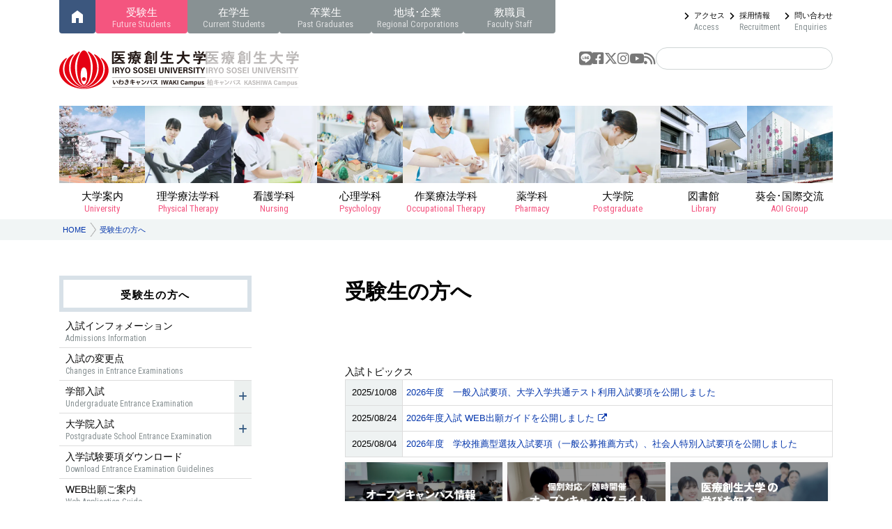

--- FILE ---
content_type: text/html; charset=utf-8
request_url: https://www.isu.ac.jp/exam/
body_size: 36004
content:
<!DOCTYPE html>
<html lang="ja" id="top">
	<head>
		<!-- Google Tag Manager by Career-tasu-->
<script>(function(w,d,s,l,i){w[l]=w[l]||[];w[l].push({'gtm.start':
new Date().getTime(),event:'gtm.js'});var f=d.getElementsByTagName(s)[0],
j=d.createElement(s),dl=l!='dataLayer'?'&l='+l:'';j.async=true;j.src=
'https://www.googletagmanager.com/gtm.js?id='+i+dl;f.parentNode.insertBefore(j,f);
})(window,document,'script','dataLayer','GTM-T7LQ827F');</script>
<!-- End Google Tag Manager by Career-tasu-->


<!-- Google Tag Manager --> <script> window.seoDataLayer = window.seoDataLayer || []; (function(w,d,s,l,i){ w[l]=w[l]||[]; w[l].push({'gtm.start': new Date().getTime(),event:'gtm.js'}); var f=d.getElementsByTagName(s)[0], j=d.createElement(s), dl=l!='seoDataLayer'?'&l='+l:''; j.async=true; j.src='https://www.googletagmanager.com/gtm.js?id='+i+dl; f.parentNode.insertBefore(j,f); })(window,document,'script','seoDataLayer','GTM-KH6P2WGL'); </script> <!-- End Google Tag Manager -->

<!-- Meta Pixel Code -->
<script>
!function(f,b,e,v,n,t,s)
{if(f.fbq)return;n=f.fbq=function(){n.callMethod?
n.callMethod.apply(n,arguments):n.queue.push(arguments)};
if(!f._fbq)f._fbq=n;n.push=n;n.loaded=!0;n.version='2.0';
n.queue=[];t=b.createElement(e);t.async=!0;
t.src=v;s=b.getElementsByTagName(e)[0];
s.parentNode.insertBefore(t,s)}(window, document,'script',
'https://connect.facebook.net/en_US/fbevents.js');
fbq('init', '175540675383691');
fbq('track', 'PageView');
</script>
<noscript><img height="1" width="1" style="display:none"
src="https://www.facebook.com/tr?id=175540675383691&ev=PageView&noscript=1"
/></noscript>
<!-- End Meta Pixel Code -->

		<meta charset="utf-8">
		<meta name="viewport" content="width=device-width, initial-scale=1.0">
		<meta name="author" content="医療創生大学">
		<meta http-equiv="X-UA-Compatible" content="IE=edge">
		<link rel="shortcut icon" href="/favicon.ico" type="image/x-icon" / >
<link rel="apple-touch-icon" href="media/images/common/apple-touch-icon.png" />
<link rel="apple-touch-icon" sizes="57x57" href="media/images/common/apple-touch-icon-57x57.png" />
<link rel="apple-touch-icon" sizes="72x72" href="media/images/common/apple-touch-icon-72x72.png" />
<link rel="apple-touch-icon" sizes="76x76" href="media/images/common/apple-touch-icon-76x76.png" />
<link rel="apple-touch-icon" sizes="114x114" href="media/images/common/apple-touch-icon-114x114.png" />
<link rel="apple-touch-icon" sizes="120x120" href="media/images/common/apple-touch-icon-120x120.png" />
<link rel="apple-touch-icon" sizes="144x144" href="media/images/common/apple-touch-icon-144x144.png" />
<link rel="apple-touch-icon" sizes="152x152" href="media/images/common/apple-touch-icon-152x152.png" />
<link rel="apple-touch-icon" sizes="180x180" href="media/images/common/apple-touch-icon-180x180.png" />
		<title>受験生メニュー【医療創生大学】 受験生の方へ | 医療創生大学</title>
<meta name="keywords" content="">
<meta name="description" content="">
		<base href="https://www.isu.ac.jp/">
		<link rel="stylesheet" href="https://cdnjs.cloudflare.com/ajax/libs/font-awesome/6.4.2/css/all.min.css" integrity="sha512-z3gLpd7yknf1YoNbCzqRKc4qyor8gaKU1qmn+CShxbuBusANI9QpRohGBreCFkKxLhei6S9CQXFEbbKuqLg0DA==" crossorigin="anonymous" referrerpolicy="no-referrer" />
<link rel="stylesheet" href="assets/font-awesome/css/font-awesome.min.css">
<link href="assets/fancybox/jquery.fancybox.css" type="text/css" rel="stylesheet">
<link href="css/2024_common.css?20251022" type="text/css" rel="stylesheet">
<link href="css/lower2024.css?20251022" type="text/css" rel="stylesheet">
<link type="text/css" rel="stylesheet" href="css/globalsite.css"><style type="text/css">
@media screen and (min-width: 768px) {
header .upper ul.navi_visitor li.navi_visitor_exam a {
background-color:#F4557F;
}

header .upper ul.navi_visitor li.navi_visitor_exam a .en {
color: #FCCBD8;
}
}

/*フレシキブルデザイン---はじめ---*/

@media(min-width:768px){

.groupA:after	{content:"";
display: block;
clear: both}

.box1{float: left;
width:33.3333%;
}

.box2{float: left;
width:33.3333%;
}

.box3{float: left;
width:33.3333%;
}
}

/*フレシキブルデザイン---おわり---*/


/*日程ボックスデザイン---はじめ---*/

.banner01{
margin: 0.5em 0.5em 0.5em 0; /* ボックスの余白 */
padding: 0; /* ボックス内側余白 */
position:relative; /*配置(ここを基準に)*/
box-shadow: 0px 1px 5px rgba(0,0,0,0.1);/*ボックス影*/
overflow: hidden;

}


/*日程ボックスデザイン---おわり---*/


.bg {background-size: cover;
position: relative;
}

.bg::before {
content: '';
position: absolute;
top: 0;
right: 0;
bottom: 0;
left: 0;
background-color: rgba(0,0,0,0.4);
}

.c-bnr.zoom {
display: block;
transition-duration: .5s;
}
.c-bnr.zoom:hover {
transform: scale(1.1);
}


.title {
padding: 1.3em 0.5em; /* ボックス内側余白 */
font-family: sans-serif;
font-size: 20px;
font-weight: bold;
letter-spacing: 1px;
color: #fff;
text-shadow: 0.5px 0.5px 1px #1e3066;

}

.title02{
padding: 0.8em 0.5em; /* ボックス内側余白 */
font-family: sans-serif;
font-size: 20px;
font-weight: bold;
letter-spacing: 1px;
color: #fff;
text-shadow: 0.5px 0.5px 1px #1e3066;

}

/*入試情報リンクデザイン---はじめ---*/

.btn06 a {
background-color: #ceb849;
border: 1px solid transparent;
}

.btn06 a::after {
content: '';
position: absolute;
top: 50%;
right: 20px;
transform: rotate(45deg) translateY(-50%);
width: 6px;
height: 6px;
border-width: 2px 2px 0 0;
border-style: solid;
border-color: #333;
}

.btn06 a:hover {
background-color: #B99b00;
border: 1px solid #333;
}

.btn06 a:hover::after {
border-color: #f2f2f2 #f2f2f2 transparent transparent;
}

.btn a {
display: flex;
justify-content: center;
align-items: center;
position: relative;
width: 300px;
height: 60px;
color: #333;
font-size: 18px;
font-weight: 700;
text-decoration: none;
transition: 0.3s;
}

.btn a:hover {
color: #f2f2f2;
}


/*入試情報リンクデザイン---おわり---*/
</style>
		<script type="text/javascript" src="assets/jquery.js"></script>
<script type="text/javascript" src="assets/jquery-ui-1.10.4.accordion.js"></script>
<script type="text/javascript" src="js/jquery_pro.js"></script>
<script type="text/javascript" src="assets/fancybox/jquery.fancybox.pack.js"></script>
<script type="text/javascript" src="js/2024_common.js?20251022"></script>
		
		
	</head>
	<body id="">
		<!-- Google Tag Manager by Career-tasu(noscript) -->
<noscript><iframe src="https://www.googletagmanager.com/ns.html?id=GTM-T7LQ827F"
height="0" width="0" style="display:none;visibility:hidden"></iframe></noscript>
<!-- End Google Tag Manager by Career-tasu(noscript) -->

<!-- Google Tag Manager (noscript) --> <noscript> <iframe src="https://www.googletagmanager.com/ns.html?id=GTM-KH6P2WGL" height="0" width="0" style="display:none;visibility:hidden"></iframe> </noscript> <!-- End Google Tag Manager (noscript) -->
		<section id="body">
			<div id="wholewrapper">
				<header id="header">
					<div class="inner">
	<div class="upper">
		<ul class="navi_visitor">
			<li class="home">
				<a href="./">
					<img src="media/images/common/2024/home-white.svg" alt="HOME" loading="lazy" />
				</a>
			</li>
			<li class="navi_visitor_exam">
				<a href="exam/">
					<div class="ja">受験生</div>
					<div class="en">Future Students</div>
				</a>
			</li>
			<li class="navi_visitor_student">
				<a href="student/">
					<div class="ja">在学生</div>
					<div class="en">Current Students</div>
				</a>
			</li>
			<li class="navi_visitor_graduate">
				<a href="graduate/">
					<div class="ja">卒業生</div>
					<div class="en">Past Graduates</div>
				</a>
			</li>
			<li class="navi_visitor_corp_local">
				<a href="corp_local/">
					<div class="ja">地域･企業</div>
					<div class="en">Regional Corporations</div>
				</a>
			</li>
			<li class="navi_visitor_staff">
				<a href="staff/">
					<div class="ja">教職員</div>
					<div class="en">Faculty Staff</div>
				</a>
			</li>
		</ul>

		<ul class="navi_side">
			<li>
				<a href="access/">
					<div class="ja">アクセス</div>
					<div class="en">Access</div>
				</a>
			</li>
			<li>
				<a href="information/recruit.html">
					<div class="ja">採用情報</div>
					<div class="en">Recruitment</div>
				</a>
			</li>
			<li>
				<a href="information/toiawase.html">
					<div class="ja">問い合わせ</div>
					<div class="en">Enquiries</div>
				</a>
			</li>
		</ul>

		<!--<div class="lang">
<a href="english/">English</a>
</div>-->
	</div>

	<div class="lower">
		<h1 class="logos">
			<span class="logo_item logo_iwaki">
				<a href="./">
					<img src="media/images/common/2024/isu_logo_iwaki.svg" alt="医療創生大学 いわきキャンパス" loading="lazy" />
				</a>
			</span>
			<span class="logo_item logo_kashiwa">
				<a href="https://kn.isu.ac.jp/" target="_blank">
					<img src="media/images/common/2024/isu_logo_kashiwa.svg" alt="医療創生大学 柏キャンパス" loading="lazy" />
				</a>
			</span>
		</h1>

		<ul class="navi_sns">
			<li><a href="sns-info/line.html" target="_blank"><i class="fab fa-line"></i></a></li>
			<li><a href="http://www.facebook.com/iryososei.university" target="_blank"><i class="fab fa-facebook-square"></i></a></li>
			<li><a href="https://twitter.com/iryososei_PR" target="_blank"><i class="fa-brands fa-x-twitter"></i></a></li>
			<li><a href="https://www.instagram.com/iryo_sosei/" target="_blank"><i class="fab fa-instagram"></i></a></li>
			<li><a href="https://www.youtube.com/channel/UC28BR3JvZuC17xfT2m5-hvg" target="_blank"><i class="fab fa-youtube"></i></a></li>
			<li><a href="rss/imunews.atom" target="_blank"><i class="fas fa-rss"></i></a></li>
		</ul>

		<div class="search_box">
			<form action="https://www.google.com/search" method="get" class="search" target="_blank">
	<fieldset>
		<input name="hl" value="ja" type="hidden">
		<input name="ie" value="UTF-8" type="hidden">
		<input name="oe" value="UTF-8" type="hidden">
		<input value="www.isu.ac.jp/" name="as_sitesearch" type="hidden">
		<input name="q" value="" class="keyword" type="text">
		<input name="search" value="検索" class="submit" type="submit">
	</fieldset>
</form>
		</div>
	</div>

	<ul class="contents_list">
	<li>
		<a href="information/">
			<div class="contents_list_image">
				<picture>
					<source srcset="media/images/top/2024/menu_1.webp" type="image/webp" />
					<img src="media/images/top/2024/menu_1.jpg" alt="" loading="lazy" />
				</picture>
			</div>
			<div class="contents_list_label">
				<div class="ja">大学案内</div>
				<div class="en">University</div>
			</div>
		</a>
	</li>
	<li>
		<a href="pt/">
			<div class="contents_list_image">
				<picture>
					<source srcset="media/images/top/2024/menu_5.webp" type="image/webp" />
					<img src="media/images/top/2024/menu_5.jpg" alt="" loading="lazy" />
				</picture>
			</div>
			<div class="contents_list_label">
				<div class="ja">理学療法学科</div>
				<div class="en">Physical Therapy</div>
			</div>
		</a>
	</li>
	<li>
		<a href="nursing/">
			<div class="contents_list_image">
				<picture>
					<source srcset="media/images/top/2024/menu_3.webp" type="image/webp" />
					<img src="media/images/top/2024/menu_3.jpg" alt="" loading="lazy" />
				</picture>
			</div>
			<div class="contents_list_label">
				<div class="ja">看護学科</div>
				<div class="en">Nursing</div>
			</div>
		</a>
	</li>
	<li>
		<a href="psychology/">
			<div class="contents_list_image">
				<picture>
					<source srcset="media/images/top/2024/menu_6.webp" type="image/webp" />
					<img src="media/images/top/2024/menu_6.jpg" alt="" loading="lazy" />
				</picture>
			</div>
			<div class="contents_list_label">
				<div class="ja">心理学科</div>
				<div class="en">Psychology</div>
			</div>
		</a>
	</li>
	<li>
		<a href="ot/">
			<div class="contents_list_image">
				<picture>
					<source srcset="media/images/top/2024/menu_4.webp" type="image/webp" />
					<img src="media/images/top/2024/menu_4.jpg" alt="" loading="lazy" />
				</picture>
			</div>
			<div class="contents_list_label">
				<div class="ja">作業療法学科</div>
				<div class="en">Occupational Therapy</div>
			</div>
		</a>
	</li>
	<li>
		<a href="pharm/">
			<div class="contents_list_image">
				<picture>
					<source srcset="media/images/top/2024/menu_2.webp" type="image/webp" />
					<img src="media/images/top/2024/menu_2.jpg" alt="" loading="lazy" />
				</picture>
			</div>
			<div class="contents_list_label">
				<div class="ja">薬学科</div>
				<div class="en">Pharmacy</div>
			</div>
		</a>
	</li>
	<li>
		<a href="graduate_school/">
			<div class="contents_list_image">
				<picture>
					<source srcset="media/images/top/2024/menu_7.webp" type="image/webp" />
					<img src="media/images/top/2024/menu_7.jpg" alt="" loading="lazy" />
				</picture>
			</div>
			<div class="contents_list_label">
				<div class="ja">大学院</div>
				<div class="en">Postgraduate</div>
			</div>
		</a>
	</li>
	<li>
		<a href="library/">
			<div class="contents_list_image">
				<picture>
					<source srcset="media/images/top/2024/menu_8.webp" type="image/webp" />
					<img src="media/images/top/2024/menu_8.jpg" alt="" loading="lazy" />
				</picture>
			</div>
			<div class="contents_list_label">
				<div class="ja">図書館</div>
				<div class="en">Library </div>
			</div>
		</a>
	</li>
	<li>
		<a href="aoi-kai_international/">
			<div class="contents_list_image">
				<picture>
					<source srcset="media/images/top/2024/menu_9.webp" type="image/webp" />
					<img src="media/images/top/2024/menu_9.jpg" alt="" loading="lazy" />
				</picture>
			</div>
			<div class="contents_list_label">
				<div class="ja">葵会･国際交流</div>
				<div class="en">AOI Group </div>
			</div>
		</a>
	</li>
</ul>

	<div class="sp_navi">
		<div class="menu_button">
			<img class="open" src="media/images/common/2024/menu.svg" alt="MENU" loading="lazy" />
			<img class="close" src="media/images/common/2024/close.svg" alt="閉じる" loading="lazy" />
		</div>
		<div class="home">
			<a href="./">
				<img src="media/images/common/2024/home.svg" alt="HOME" loading="lazy" />
			</a>
		</div>
	</div>
</div>
				</header>
				<div class="visual exam   ">
					<div class="width">
						<h2>受験生の方へ</h2>
					</div>
				</div>

				<div class="breadcrumbs">
					<div class="width"><ul class="pankuzu "><li class="home"><a href="./">HOME</a></li>
<li class=""><a class="last">受験生の方へ</a></li></ul></div>
				</div>

				<div id="contents" class="width section">
					<div id="main">
						<div class="contents_main_title">
							受験生の方へ
						</div>
						<div><div>
	入試トピックス
	<table class="news"><tr>
	<th>2025/10/08</th>
	<td class=""><a href="releases/detail---id-3973.html">2026年度　一般入試要項、大学入学共通テスト利用入試要項を公開しました</a></td>
</tr><tr>
	<th>2025/08/24</th>
	<td class=""><a href="https://www.isu.ac.jp/exam/exam_online.html">2026年度入試 WEB出願ガイドを公開しました</a></td>
</tr><tr>
	<th>2025/08/04</th>
	<td class=""><a href="releases/detail---id-3900.html">2026年度　学校推薦型選抜入試要項（一般公募推薦方式）、社会人特別入試要項を公開しました</a></td>
</tr></table>
</div>

<div class="groupA">
	<div class="box1">
		<div class="banner01">
			<div>
				<div class="bg c-bnr zoom" style="background-image: url(media/images/exam/banner/oc2025.jpg);">
					<div class="title">
						<a href="exam/opencampus/2026.html"><img alt="" src="media/images/exam/banner/title-01.png" /></a>
					</div>
				</div>
			</div>
		</div>
	</div>

	<div class="box2">
		<div class="banner01">
			<div>
				<div class="bg c-bnr zoom" style="background-image: url(media/images/exam/banner/ocl.png);">
					<div class="title">
						<a href="exam/opencampus/light.html"><img alt="" src="media/images/exam/banner/title-02.png" /></a>
					</div>
				</div>
			</div>
		</div>
	</div>

	<div class="box3">
		<div class="banner01">
			<div>
				<div class="bg c-bnr zoom" style="background-image: url(media/images/exam/banner/manabi.png);">
					<div class="title">
						<a href="/ih/"><img alt="" src="media/images/exam/banner/title-03.png" /></a>
					</div>
				</div>
			</div>
		</div>
	</div>
</div>

<div class="groupA">
	<div class="box1">
		<div class="banner01">
			<div>
				<div class="bg c-bnr zoom" style="background-color: skyblue;">
					<div class="title02">
						<a href="https://telemail.jp/shingaku/p/shingakusurvey/result.php?code=0081"><img alt="" src="media/images/exam/banner/telemail_link.jpg" /></a>
					</div>
				</div>
			</div>
		</div>
	</div>

	<div class="box2">
		<div class="banner01">
			<div>
				<div class="bg c-bnr zoom" style="background-image: url(media/images/exam/banner/souseiryoku.png);">
					<div class="title">
						<a href="souseiryoku/messages/"><img alt="" src="media/images/exam/banner/title-05.png" /></a>
					</div>
				</div>
			</div>
		</div>
	</div>

	<div class="box3">
		<div class="banner01">
			<div>
				<div class="bg c-bnr zoom" style="background-image: url(media/images/exam/banner/senpaitachini.png);">
					<div class="title">
						<a href="https://www.youtube.com/playlist?list=PLBxUh8TyOHHVVEE9Td1nTTMnGxa0jrO1c"><img alt="" src="media/images/exam/banner/title-06.png" /></a>
					</div>
				</div>
			</div>
		</div>
	</div>
</div>

<div style="padding-top:2em;">
	<div class="page_index">
		<ul>
			<li class="depth1"><span>入試に関する情報</span>

			<ul class="depth2">
				<li class="depth2"><a href="exam/summary/">学部入試</a></li>
				<li class="depth2"><a href="exam/inn/">大学院入試</a></li>
				<li class="depth2"><a href="exam/form.html">入学試験要項ダウンロード</a></li>
				<li class="depth2"><a href="exam/exam_online.html">WEB出願</a></li>
				<li class="depth2"><a href="adchan/adchan_qa/">受験生Ｑ＆Ａ</a></li>
				<li class="depth2"><a href="exam/opencampus/">オープンキャンパス</a></li>
				<li class="depth2"><a href="exam/schedule.html">進学相談会</a></li>
				<li class="depth2"><a href="exam/nyugakukin.html">入学金・授業料等</a></li>
				<li class="depth2"><a href="exam/syougaku/">奨学金</a></li>
				<li class="depth2"><a href="exam/goukaku/">入学予定者専用ページ</a></li>
				<li class="depth2"><a href="exam/notices.html">入試の変更点</a></li>
			</ul>
			</li>
		</ul>

		<ul>
			<li class="depth1"><span>キャンパスライフに関する情報</span>

			<ul class="depth2">
				<li class="depth2"><a href="/student/club.html">部活動・愛好会・サークル</a></li>
				<li class="depth2"><a href="/information/campus_map.html">キャンパスマップ</a></li>
				<li class="depth2"><a href="/information/360camera.html">360&deg;カメラでキャンパスツアー</a></li>
				<li class="depth2"><a href="/student/apartment.html">アパート・下宿情報</a></li>
				<li class="depth2"><a href="/exam/goukaku/daigakukaikan.html">シェアハウスご案内（女子専用）</a></li>
				<li class="depth2"><a href="/access/">アクセス</a></li>
			</ul>
			</li>
		</ul>

		<ul>
			<li class="depth1"><span>その他</span>

			<ul class="depth2">
				<li class="depth2"><a href="/ed/cooperation/index.html">高大連携について</a></li>
			</ul>
			</li>
		</ul>
	</div>
</div>
</div>
					</div>

					<div id="contents_menu" class="contents_menu accordion">
						<!--Qrt\Plugin\LocalNavigation::loadPlugin--><h2 class="top_title"><a href="exam/">受験生の方へ</a></h2><ul class="depth1"><li class="type2 depth1 lm382  first "><a href="exam/news.html"  class="dropdown-toggle" data-hover="dropdown" data-delay="0" data-close-others="false">入試インフォメーション <span class="subtitle">Admissions Information</span></a></li><li class="type2 depth1 lm1811   "><a href="exam/notices.html"  class="dropdown-toggle" data-hover="dropdown" data-delay="0" data-close-others="false">入試の変更点 <span class="subtitle">Changes in Entrance Examinations</span></a></li><li class="type1 depth1 lm129   has_children"><a href="exam/summary/"  class="dropdown-toggle" data-hover="dropdown" data-delay="0" data-close-others="false">学部入試 <span class="subtitle">Undergraduate Entrance Examination</span></a><ul class="depth2"><li class="type2 depth2 lm1303  first "><a href="exam/summary/index.html" >学部入試一覧 <span class="subtitle">List of Undergraduate Admissions</span></a></li><li class="type2 depth2 lm241   "><a href="exam/summary/policy.html" >アドミッションポリシー <span class="subtitle">Admissions Policy</span></a></li><li class="type2 depth2 lm130   "><a href="exam/summary/ao.html" >総合型選抜入試 <span class="subtitle">Comprehensive Entrance Examination for Selection</span></a></li><li class="type2 depth2 lm131   "><a href="exam/summary/suisen.html" >学校推薦型選抜入試 <span class="subtitle">Entrance examination (for a university entrance)</span></a></li><li class="type2 depth2 lm132   "><a href="exam/summary/ippan.html" >一般入試 <span class="subtitle">General Entrance Examination</span></a></li><li class="type2 depth2 lm133   "><a href="exam/summary/center.html" >大学入学共通テスト利用入試 <span class="subtitle">Entrance Examination for the Common Entrance Test for University Admission</span></a></li><li class="type2 depth2 lm138   "><a href="exam/summary/shakaijin.html" >社会人特別入試 <span class="subtitle">Special admission for mature-aged students</span></a></li><li class="type2 depth2 lm137   "><a href="exam/summary/hennyuu.html" >編入学試験 <span class="subtitle">Entrance examination (for a transfer student)</span></a></li><li class="type2 depth2 lm1159   "><a href="exam/summary/exam_english.html" >英語外部試験の利用について <span class="subtitle">Use of English External Examinations</span></a></li><li class="type3 depth2 lm1948  last "><a href="https://www.isu.ac.jp/exam/syougaku/tokutai.html" class="external" target="_blank">特待生制度(2026年度入学生対象) <span class="subtitle">Special Student System</span></a></li></ul></li><li class="type1 depth1 lm134   has_children"><a href="exam/inn/"  class="dropdown-toggle" data-hover="dropdown" data-delay="0" data-close-others="false">大学院入試 <span class="subtitle">Postgraduate School Entrance Examination</span></a><ul class="depth2"><li class="type2 depth2 lm136  first "><a href="exam/inn/seimei.html" >生命理工学研究科 <span class="subtitle">Postgraduate School of Life Science and Engineering</span></a></li><li class="type2 depth2 lm1826   "><a href="exam/inn/jinbun.html" >人文学研究科 <span class="subtitle">Postgraduate School of Humanities</span></a></li><li class="type2 depth2 lm1806   "><a href="exam/inn/for_foreign_applicants.html" >for Foreign Applicants <span class="subtitle">For Foreign Applicants</span></a></li><li class="type2 depth2 lm1460  last "><a href="exam/inn/shikakushinsa.html" >入学資格審査試験 <span class="subtitle">Entrance Qualification Examination</span></a></li></ul></li><li class="type2 depth1 lm144   "><a href="exam/form.html"  class="dropdown-toggle" data-hover="dropdown" data-delay="0" data-close-others="false">入学試験要項ダウンロード <span class="subtitle">Download Entrance Examination Guidelines</span></a></li><li class="type2 depth1 lm1221   "><a href="exam/exam_online.html"  class="dropdown-toggle" data-hover="dropdown" data-delay="0" data-close-others="false">WEB出願ご案内 <span class="subtitle">Web Application Guide</span></a></li><li class="type3 depth1 lm148   "><a href="/adchan/adchan_qa/" class="" >受験生Ｑ＆Ａ <span class="subtitle">Admissions Test Examinees Q&A</span></a></li><li class="type1 depth1 lm919   has_children"><a href="exam/opencampus/"  class="dropdown-toggle" data-hover="dropdown" data-delay="0" data-close-others="false">オープンキャンパス <span class="subtitle">Open campus</span></a><ul class="depth2"><li class="type2 depth2 lm1980  first "><a href="exam/opencampus/2026.html" >2026年オープンキャンパス開催一覧 <span class="subtitle">2025 Open Campus Schedule</span></a></li><li class="type2 depth2 lm2106   "><a href="exam/opencampus/20260321.html" >3月21日(土)開催 </a></li><li class="type2 depth2 lm1787  last "><a href="exam/opencampus/light.html" >【随時開催】オープンキャンパス・ライト <span class="subtitle">Open Campus Lite (unschedule visits)</span></a></li></ul></li><li class="type2 depth1 lm1108   "><a href="exam/schedule.html"  class="dropdown-toggle" data-hover="dropdown" data-delay="0" data-close-others="false">進学相談会 <span class="subtitle">Consultation on university admission</span></a></li><li class="type2 depth1 lm142   "><a href="exam/nyugakukin.html"  class="dropdown-toggle" data-hover="dropdown" data-delay="0" data-close-others="false">2026年度 入学金・授業料等 <span class="subtitle">Admission fee, tuition fee, etc.</span></a></li><li class="type1 depth1 lm123   has_children"><a href="exam/syougaku/"  class="dropdown-toggle" data-hover="dropdown" data-delay="0" data-close-others="false">奨学金 <span class="subtitle">Scholarships</span></a><ul class="depth2"><li class="type2 depth2 lm1979  first "><a href="exam/syougaku/intern_package.html" >葵会インターンパッケージ奨学金 <span class="subtitle">Aoi-Kai Internship Package Scholarship</span></a></li><li class="type2 depth2 lm1757   "><a href="exam/syougaku/tokutai.html" >2026年度 特待生制度［1年次学費(前期分)免除］ <span class="subtitle"> [1st year tuition (1st semester) waiver] Details</span></a></li><li class="type2 depth2 lm1588   "><a href="exam/syougaku/other.html" >各種奨学金のご案内 <span class="subtitle">Scholarship List</span></a></li><li class="type1 depth2 lm2107  last "><a href="exam/syougaku/scholarship_guide/" >学費・奨学金ガイド <span class="subtitle">Tuition fee & Scholarship Guide</span></a></li></ul></li><li class="type2 depth1 lm1305   "><a href="exam/guide_book.html"  class="dropdown-toggle" data-hover="dropdown" data-delay="0" data-close-others="false">資料請求 <span class="subtitle">Request Information</span></a></li><li class="type2 depth1 lm1068   "><a href="exam/tokubetuhairyo.html"  class="dropdown-toggle" data-hover="dropdown" data-delay="0" data-close-others="false">入試における特別配慮について <span class="subtitle">Special Considerations in Conducting the Examination</span></a></li><li class="type2 depth1 lm145   "><a href="exam/pastquestion.html"  class="dropdown-toggle" data-hover="dropdown" data-delay="0" data-close-others="false">過去の入試問題・出題の意図 <span class="subtitle">Past entrance exam questions</span></a></li><li class="type2 depth1 lm1617   "><a href="exam/decline.html"  class="dropdown-toggle" data-hover="dropdown" data-delay="0" data-close-others="false">入学辞退について <span class="subtitle">Declining Admission</span></a></li><li class="type3 depth1 lm1834   "><a href="/information/campus_map.html" class="" >キャンパスマップ／360°カメラツアー <span class="subtitle">Campus Map</span></a></li><li class="type3 depth1 lm1836   "><a href="/student/apartment.html" class="" >アパート・下宿情報 <span class="subtitle">Apartment and Lodging Information</span></a></li><li class="type3 depth1 lm2097   "><a href="exam/goukaku/daigakukaikan.html" class="" >シェアハウスご案内（女子専用） <span class="subtitle">Student Dormitory information (for girls only)</span></a></li><li class="type3 depth1 lm1870   "><a href="/ed/cooperation/index.html" class="" >高大連携 <span class="subtitle">High School-University Cooperation</span></a></li><li class="type3 depth1 lm1837  last "><a href="/access/" class="" >アクセス <span class="subtitle">Access</span></a></li></ul><!--/Qrt\Plugin\LocalNavigation::loadPlugin-->
						
					</div>
				</div>

				<footer>
					<nav id="pagetop" >
	<a href="#top">
		<img src="media/images/common/pagetop2019.svg">
	</a>
</nav>
					<div class="inner">
	<ul class="footer_menu">
		<li><a href="policy/">サイトポリシー</a></li>
		<li><a href="sitemap/">サイトマップ</a></li>
		<!--<li><a href="information/toiawase.html">お問い合わせ</a></li>-->
	</ul>
	<h4 class="univ_name">
		<img src="media/images/common/2024/isu_logo_iwaki.svg" alt="医療創生大学" loading="lazy">
	</h4>
	<ul class="address">
		<li>
			<address class="footer_address">〒970-8551 福島県いわき市中央台飯野5-5-1</address>
		</li>
		<li class="tel_namber">
			<ul class="tel_namber_list">
				<li>TEL：<a href="tel:0246-29-5111">0246-29-5111</a>（代）</li>
				<li>FAX：0246-29-5105</li>
			</ul>
		</li>
	</ul>
	<div class="footer_contact">
		<h5 class="footer_contact_title">ウェブサイトに関するお問合せ</h5>
		<div class="footer_contact_content">
			〈 企画課 〉<a data-account="kikaku" data-host="isu.ac.jp">@</a>
		</div>
	</div>
	<div class="juaa">
		<a href="https://www.juaa.or.jp/search/detail.php?id=51&page=1#result1" target="_blank">
			<img src="media/images/common/2024/logo_juaa.svg" alt="医療創生大学は「学校教育法第109条第2項」における認証評価として、公益財団法人大学基準協会による大学評価（認証評価）を受審し、同協会の大学基準に適合していると認定されました。" loading="lazy" />
		</a>
	</div>
</div>
<div class="copy">&copy; 1995-2024 IRYO SOSEI UNIVERSITY</div>
				</footer>

				<div id="sp_menu">
	<ul class="navi_visitor">
		<li class="wide">
			<a href="exam/">
				<div class="ja">受験生</div>
				<div class="en">Future Students</div>
			</a>
		</li>
		<li>
			<a href="student/">
				<div class="ja">在学生</div>
				<div class="en">Current Students</div>
			</a>
		</li>
		<li>
			<a href="graduate/">
				<div class="ja">卒業生</div>
				<div class="en">Past Graduates</div>
			</a>
		</li>
		<li>
			<a href="corp_local/">
				<div class="ja">地域･企業</div>
				<div class="en">Regional Corporations</div>
			</a>
		</li>
		<li>
			<a href="ed/staff/">
				<div class="ja">教職員</div>
				<div class="en">Faculty Staff</div>
			</a>
		</li>
	</ul>

	<ul class="contents_list">
	<li>
		<a href="information/">
			<div class="contents_list_image">
				<picture>
					<source srcset="media/images/top/2024/menu_1.webp" type="image/webp" />
					<img src="media/images/top/2024/menu_1.jpg" alt="" loading="lazy" />
				</picture>
			</div>
			<div class="contents_list_label">
				<div class="ja">大学案内</div>
				<div class="en">University</div>
			</div>
		</a>
	</li>
	<li>
		<a href="pt/">
			<div class="contents_list_image">
				<picture>
					<source srcset="media/images/top/2024/menu_5.webp" type="image/webp" />
					<img src="media/images/top/2024/menu_5.jpg" alt="" loading="lazy" />
				</picture>
			</div>
			<div class="contents_list_label">
				<div class="ja">理学療法学科</div>
				<div class="en">Physical Therapy</div>
			</div>
		</a>
	</li>
	<li>
		<a href="nursing/">
			<div class="contents_list_image">
				<picture>
					<source srcset="media/images/top/2024/menu_3.webp" type="image/webp" />
					<img src="media/images/top/2024/menu_3.jpg" alt="" loading="lazy" />
				</picture>
			</div>
			<div class="contents_list_label">
				<div class="ja">看護学科</div>
				<div class="en">Nursing</div>
			</div>
		</a>
	</li>
	<li>
		<a href="psychology/">
			<div class="contents_list_image">
				<picture>
					<source srcset="media/images/top/2024/menu_6.webp" type="image/webp" />
					<img src="media/images/top/2024/menu_6.jpg" alt="" loading="lazy" />
				</picture>
			</div>
			<div class="contents_list_label">
				<div class="ja">心理学科</div>
				<div class="en">Psychology</div>
			</div>
		</a>
	</li>
	<li>
		<a href="ot/">
			<div class="contents_list_image">
				<picture>
					<source srcset="media/images/top/2024/menu_4.webp" type="image/webp" />
					<img src="media/images/top/2024/menu_4.jpg" alt="" loading="lazy" />
				</picture>
			</div>
			<div class="contents_list_label">
				<div class="ja">作業療法学科</div>
				<div class="en">Occupational Therapy</div>
			</div>
		</a>
	</li>
	<li>
		<a href="pharm/">
			<div class="contents_list_image">
				<picture>
					<source srcset="media/images/top/2024/menu_2.webp" type="image/webp" />
					<img src="media/images/top/2024/menu_2.jpg" alt="" loading="lazy" />
				</picture>
			</div>
			<div class="contents_list_label">
				<div class="ja">薬学科</div>
				<div class="en">Pharmacy</div>
			</div>
		</a>
	</li>
	<li>
		<a href="graduate_school/">
			<div class="contents_list_image">
				<picture>
					<source srcset="media/images/top/2024/menu_7.webp" type="image/webp" />
					<img src="media/images/top/2024/menu_7.jpg" alt="" loading="lazy" />
				</picture>
			</div>
			<div class="contents_list_label">
				<div class="ja">大学院</div>
				<div class="en">Postgraduate</div>
			</div>
		</a>
	</li>
	<li>
		<a href="library/">
			<div class="contents_list_image">
				<picture>
					<source srcset="media/images/top/2024/menu_8.webp" type="image/webp" />
					<img src="media/images/top/2024/menu_8.jpg" alt="" loading="lazy" />
				</picture>
			</div>
			<div class="contents_list_label">
				<div class="ja">図書館</div>
				<div class="en">Library </div>
			</div>
		</a>
	</li>
	<li>
		<a href="aoi-kai_international/">
			<div class="contents_list_image">
				<picture>
					<source srcset="media/images/top/2024/menu_9.webp" type="image/webp" />
					<img src="media/images/top/2024/menu_9.jpg" alt="" loading="lazy" />
				</picture>
			</div>
			<div class="contents_list_label">
				<div class="ja">葵会･国際交流</div>
				<div class="en">AOI Group </div>
			</div>
		</a>
	</li>
</ul>

	<div class="navi_lang">
		<ul class="navi_side">
			<li>
				<a href="access/">
					<div class="ja">アクセス</div>
					<div class="en">Access</div>
				</a>
			</li>
			<li>
				<a href="information/recruit.html">
					<div class="ja">採用情報</div>
					<div class="en">Recruitment</div>
				</a>
			</li>
			<li>
				<a href="information/toiawase.html">
					<div class="ja">問い合わせ</div>
					<div class="en">Enquiries</div>
				</a>
			</li>
		</ul>

		<div class="lang">
			<a href="english/">English</a>
		</div>
	</div>

	<div class="search_box">
		<form action="https://www.google.com/search" method="get" class="search" target="_blank">
	<fieldset>
		<input name="hl" value="ja" type="hidden">
		<input name="ie" value="UTF-8" type="hidden">
		<input name="oe" value="UTF-8" type="hidden">
		<input value="www.isu.ac.jp/" name="as_sitesearch" type="hidden">
		<input name="q" value="" class="keyword" type="text">
		<input name="search" value="検索" class="submit" type="submit">
	</fieldset>
</form>
	</div>

	<ul class="navi_sns">
		<li><a href="sns-info/line.html" target="_blank"><i class="fab fa-line"></i></a></li>
		<li><a href="http://www.facebook.com/iryososei.university" target="_blank"><i class="fab fa-facebook-square"></i></a></li>
		<li><a href="https://twitter.com/iryososei_PR" target="_blank"><i class="fa-brands fa-x-twitter"></i></a></li>
		<li><a href="https://www.instagram.com/iryo_sosei/" target="_blank"><i class="fab fa-instagram"></i></a></li>
		<li><a href="https://www.youtube.com/channel/UC28BR3JvZuC17xfT2m5-hvg" target="_blank"><i class="fab fa-youtube"></i></a></li>
		<li><a href="rss/imunews.atom" target="_blank"><i class="fas fa-rss"></i></a></li>
	</ul>
</div>
				
			</div>
		</section>

		
		
		
		
	<div class="nocache" style="display:none;">no cache</div></body>
</html>

--- FILE ---
content_type: text/css
request_url: https://www.isu.ac.jp/css/2024_common.css?20251022
body_size: 20740
content:
@charset "UTF-8";
@import url("https://fonts.googleapis.com/css2?family=Roboto+Condensed&family=Roboto:wght@400;500&display=swap");
html, body, div, span, applet, object, iframe,
h1, h2, h3, h4, h5, h6, p, blockquote, pre,
a, abbr, acronym, address, big, cite, code,
del, dfn, em, img, ins, kbd, q, s, samp,
small, strike, strong, sub, sup, tt, var,
b, u, i, center,
dl, dt, dd, ol, ul, li,
fieldset, form, label, legend,
table, caption, tbody, tfoot, thead, tr, th, td,
article, aside, canvas, details, embed,
figure, figcaption, footer, header, hgroup,
menu, nav, output, ruby, section, summary,
time, mark, audio, video {
  margin: 0;
  padding: 0;
  border: 0;
  font: inherit;
  font-size: 100%;
  vertical-align: baseline;
}

html {
  line-height: 1;
}

ol, ul {
  list-style: none;
}

table {
  border-collapse: collapse;
  border-spacing: 0;
}

caption, th, td {
  text-align: left;
  font-weight: normal;
  vertical-align: middle;
}

q, blockquote {
  quotes: none;
}
q:before, q:after, blockquote:before, blockquote:after {
  content: "";
  content: none;
}

a img {
  border: none;
}

article, aside, details, figcaption, figure, footer, header, hgroup, main, menu, nav, section, summary {
  display: block;
}

html {
  -webkit-text-size-adjust: 100%;
}

body {
  margin: 0;
  background: #fff;
  font-family: "Hiragino Sans", "Hiragino Kaku Gothic ProN", "メイリオ", Meiryo, Osaka, "ＭＳ Ｐゴシック", "MS PGothic", sans-serif;
  color: #000;
}
body.en {
  font-family: "Roboto", sans-serif;
  font-weight: 400;
  font-style: normal;
}

*,
*::before,
*::after {
  box-sizing: border-box;
}

@media screen and (min-width: 768px), print {
  .pc_hide,
  .sp {
    display: none !important;
  }
}
@media screen and (max-width: 767px) {
  .sp_hide,
  .pc {
    display: none !important;
  }
}
img {
  vertical-align: top;
  max-width: 100%;
}

a {
  text-decoration: none;
  color: #03a;
}

#wholewrapper {
  position: relative;
  padding-top: 315px;
}
#wholewrapper:has(header.scroll) {
  padding-top: 218px;
}
@media screen and (max-width: 767px) {
  #wholewrapper:has(header.scroll) {
    padding-top: 86px;
  }
}
@media screen and (max-width: 767px) {
  #wholewrapper {
    padding-top: 86px;
  }
}

header {
  position: fixed;
  top: 0;
  left: 0;
  right: 0;
  z-index: 100;
  background-color: #fff;
}
@media screen and (max-width: 767px) {
  header {
    position: fixed;
    top: 0;
    left: 0;
    right: 0;
    z-index: 100;
    background-color: #fff;
  }
}
header.scroll ul.contents_list {
  margin-top: 22px;
  gap: 0;
}
header.scroll ul.contents_list li {
  flex: 0 0 11.3%;
}
header.scroll ul.contents_list li + li::before {
  opacity: 1;
}
header.scroll ul.contents_list li:first-child {
  flex: 0 0 10.1%;
}
header.scroll ul.contents_list li:last-child {
  flex: 0 0 10.5%;
}
header.scroll ul.contents_list li:last-child a {
  padding-left: 13px;
}
header.scroll ul.contents_list li a .contents_list_image {
  grid-template-rows: 0fr;
  transition: 0.3s;
  margin-bottom: 0;
}
header .inner {
  min-height: 218px;
  margin: 0 auto;
  padding: 0 15px;
  max-width: 1140px;
}
@media screen and (max-width: 767px) {
  header .inner {
    min-height: 86px;
    display: flex;
    justify-content: space-between;
    align-items: center;
    width: 100%;
  }
}
header .upper {
  margin-bottom: 20px;
  display: flex;
  align-items: flex-start;
  gap: 16px;
}
@media screen and (max-width: 767px) {
  header .upper {
    display: none;
  }
}
header .upper ul.navi_visitor {
  flex: 1 1 auto;
  list-style: none;
  margin: 0;
  padding: 0;
  display: flex;
  justify-content: flex-start;
  align-items: stretch;
  gap: 4px;
}
header .upper ul.navi_visitor li {
  flex: 0 1 132px;
}
header .upper ul.navi_visitor li a {
  display: block;
  height: 100%;
  border-radius: 0 0 4px 4px;
  background-color: #889193;
  text-align: center;
  text-decoration: none;
  padding: 10px 0 7px;
  line-height: 1;
}
header .upper ul.navi_visitor li a:hover {
  background-color: #F4557F;
}
header .upper ul.navi_visitor li a:hover .en {
  color: #FCCBD8;
}
header .upper ul.navi_visitor li a .ja {
  color: #fff;
  font-weight: normal;
  font-size: 15px;
}
header .upper ul.navi_visitor li a .en {
  margin-top: 3px;
  font-family: "Roboto Condensed", sans-serif;
  font-optical-sizing: auto;
  font-weight: 400;
  font-style: normal;
  color: #dcdedf;
  font-size: 13px;
}
header .upper ul.navi_visitor li.home {
  flex: 0 0 52px;
}
header .upper ul.navi_visitor li.home a {
  background-color: #3c577e;
  display: flex;
  justify-content: center;
  align-items: center;
  padding: 0;
}
header .upper ul.navi_visitor li.home a img {
  width: 24px;
}
header .upper ul.navi_side {
  flex: 0 0 auto;
  list-style: none;
  margin: 0;
  padding: 13px 0 0;
  display: flex;
  justify-content: flex-start;
  align-items: flex-start;
  gap: 10px;
}
header .upper ul.navi_side li {
  flex: 0 0 auto;
}
header .upper ul.navi_side li a {
  display: block;
  padding: 4px 0 0 21px;
  background: url(../media/images/common/2024/chevron_right.svg) no-repeat top left/20px;
  text-decoration: none;
  line-height: 1;
}
header .upper ul.navi_side li a:hover {
  text-decoration: underline;
}
header .upper ul.navi_side li a .ja {
  color: #000;
  font-size: 11px;
  font-weight: 500;
}
header .upper ul.navi_side li a .en {
  margin-top: 5px;
  color: #889193;
  font-family: "Roboto Condensed", sans-serif;
  font-optical-sizing: auto;
  font-weight: 400;
  font-style: normal;
  font-size: 12px;
}
header .upper .lang {
  flex: 0 0 81px;
  border-left: 1px solid #cfd5d5;
}
header .upper .lang a {
  display: block;
  text-align: center;
  font-family: "Roboto", sans-serif;
  font-weight: 400;
  font-style: normal;
  color: #000;
  font-size: 14px;
  line-height: 48px;
  text-decoration: none;
}
header .upper .lang a:hover {
  text-decoration: underline;
}
header .lower {
  display: flex;
  align-items: flex-start;
  gap: 32px;
}
@media screen and (max-width: 1023px) {
  header .lower {
    gap: 22px;
  }
}
@media screen and (max-width: 767px) {
  header .lower {
    flex: 0 0 auto;
  }
}
header .lower h1.logo {
  flex: 0 0 auto;
  margin: 0;
  padding-top: 4px;
}
header .lower h1.logo a {
  display: block;
}
header .lower h1.logo a:hover {
  opacity: 0.8;
}
header .lower h1.logo a img {
  width: 240px;
}
@media screen and (max-width: 767px) {
  header .lower h1.logo a img {
    width: 180px;
  }
}
header .lower .logos {
  position: relative;
  z-index: 2;
  display: inline-flex;
  padding-top: 4px;
  gap: 0 32px;
}
@media screen and (max-width: 1023px) {
  header .lower .logos {
    gap: 0 20px;
  }
}
@media screen and (max-width: 767px) {
  header .lower .logos {
    gap: 0 20px;
    margin-top: -6px;
    padding-top: 0px;
    padding-left: 3px;
  }
}
header .lower .logos .logo_item a {
  display: block;
}
header .lower .logos .logo_item.logo_iwaki {
  flex: 0 0 210px;
  aspect-ratio: 210/56;
}
@media screen and (max-width: 1023px) {
  header .lower .logos .logo_item.logo_iwaki {
    flex: 0 0 190px;
  }
}
@media screen and (max-width: 767px) {
  header .lower .logos .logo_item.logo_iwaki {
    flex: 0 0 150px;
  }
}
header .lower .logos .logo_item.logo_kashiwa {
  flex: 0 0 134px;
  aspect-ratio: 134/56;
}
@media screen and (max-width: 1023px) {
  header .lower .logos .logo_item.logo_kashiwa {
    flex: 0 0 128px;
  }
}
@media screen and (max-width: 767px) {
  header .lower .logos .logo_item.logo_kashiwa {
    flex: 0 0 95px;
  }
}
header .lower .logos .logo_item.logo_kashiwa a {
  opacity: 0.3;
  transition: 0.2s;
}
header .lower .logos .logo_item.logo_kashiwa a:hover {
  opacity: 1;
}
header .lower .logos .logo_item img {
  display: 100%;
}
header .lower ul.navi_sns {
  flex: 1 1 auto;
  list-style: none;
  margin: 0;
  padding: 6px 0 0;
  display: flex;
  justify-content: flex-end;
  align-items: center;
  gap: 18.5px;
  font-size: 19px;
  line-height: 1;
}
@media screen and (max-width: 1023px) {
  header .lower ul.navi_sns {
    gap: 15px;
  }
}
@media screen and (max-width: 767px) {
  header .lower ul.navi_sns {
    display: none;
  }
}
header .lower ul.navi_sns li {
  flex: 0 0 auto;
}
header .lower ul.navi_sns li a {
  display: block;
  color: #777;
}
header .lower ul.navi_sns li a:hover i.fa-line {
  color: #00b900;
}
header .lower ul.navi_sns li a:hover i.fa-facebook-square {
  color: #3b5998;
}
header .lower ul.navi_sns li a:hover i.fa-x-twitter {
  color: #000;
}
header .lower ul.navi_sns li a:hover i.fa-instagram {
  color: #d93177;
}
header .lower ul.navi_sns li a:hover i.fa-youtube {
  color: #cd201f;
}
header .lower ul.navi_sns li a:hover i.fa-rss {
  color: #ef750c;
}
header .lower .search_box {
  flex: 0 1 254px;
}
@media screen and (max-width: 1023px) {
  header .lower .search_box {
    flex: 0 1 180px;
  }
}
@media screen and (max-width: 767px) {
  header .lower .search_box {
    display: none;
  }
}
header .lower .search_box form fieldset {
  height: 32px;
  background-color: #fff;
  border: 1px solid #cfd5d5;
  border-radius: 16px;
  display: flex;
  justify-content: space-between;
  align-items: center;
  padding: 0 11px;
}
header .lower .search_box form fieldset input.keyword {
  flex: 1 1 auto;
  height: 100%;
  border: none;
  padding: 0;
  background: none;
}
header .lower .search_box form fieldset input.submit {
  flex: 0 0 auto;
  border: none;
  padding: 0;
  width: 20px;
  aspect-ratio: 1;
  font-size: 0;
  background: url(../media/images/common/2024/search.svg) no-repeat center/contain;
}
header ul.contents_list {
  list-style: none;
  margin: 24px 0 0;
  padding: 0;
  display: flex;
  justify-content: space-between;
  align-items: flex-start;
  gap: 0 2%;
}
@media screen and (max-width: 767px) {
  header ul.contents_list {
    display: none;
  }
}
header ul.contents_list li {
  position: relative;
  flex: 1 1 102px;
}
header ul.contents_list li + li::before {
  content: "";
  position: absolute;
  top: 0;
  bottom: 0;
  left: 0;
  background-color: #CFD5D5;
  width: 1px;
  opacity: 0;
}
header ul.contents_list li a {
  display: block;
  text-decoration: none;
}
header ul.contents_list li a:hover {
  opacity: 0.8;
}
header ul.contents_list li a .contents_list_image {
  text-align: center;
  display: grid;
  grid-template-rows: 1fr;
  margin-bottom: 10px;
}
header ul.contents_list li a .contents_list_image picture {
  overflow: hidden;
}
header ul.contents_list li a .contents_list_image img {
  width: 100%;
  aspect-ratio: 102 / 92;
  object-fit: cover;
}
header ul.contents_list li a .contents_list_label {
  text-align: center;
  margin: 0 -8px;
}
header ul.contents_list li a .contents_list_label .ja {
  font-size: 15px;
  line-height: 18px;
  color: #000;
  font-weight: 500;
}
@media screen and (max-width: 1023px) {
  header ul.contents_list li a .contents_list_label .ja {
    font-size: 13px;
    line-height: 15px;
  }
}
@media screen and (max-width: 890px) {
  header ul.contents_list li a .contents_list_label .ja {
    font-size: 11px;
  }
}
header ul.contents_list li a .contents_list_label .ja:has(br) {
  margin-top: 9px;
}
header ul.contents_list li a .contents_list_label .en {
  margin-top: 2px;
  font-family: "Roboto Condensed", sans-serif;
  font-optical-sizing: auto;
  font-weight: 400;
  font-style: normal;
  color: #f4547f;
  font-size: 13px;
  line-height: 1.1;
}
@media screen and (max-width: 1023px) {
  header ul.contents_list li a .contents_list_label .en {
    font-size: 11px;
  }
}
@media screen and (max-width: 890px) {
  header ul.contents_list li a .contents_list_label .en {
    font-size: 10px;
  }
}
header .sp_navi {
  flex: 0 0 auto;
  padding: 1px 3px 0;
  text-align: center;
}
@media screen and (min-width: 768px), print {
  header .sp_navi {
    display: none;
  }
}
header .sp_navi .menu_button img {
  width: 24px;
}
header .sp_navi .menu_button img.open {
  display: inline-block;
}
header .sp_navi .menu_button img.close {
  display: none;
}
header .sp_navi .menu_button.opened img.open {
  display: none;
}
header .sp_navi .menu_button.opened img.close {
  display: inline-block;
}
header .sp_navi .home {
  margin-top: 5px;
}
header .sp_navi .home a {
  display: inline-block;
}
header .sp_navi .home a img {
  width: 26px;
}

#sp_menu {
  display: none;
  position: fixed;
  top: 79px;
  left: 0;
  right: 0;
  bottom: 0;
  z-index: 101;
  background-color: #f1f5f5;
  overflow-y: scroll;
  padding: 24px 13px 41px;
}
#sp_menu ul.navi_visitor {
  list-style: none;
  margin: 0 7px;
  padding: 0;
  display: grid;
  grid-template-columns: repeat(2, 1fr);
  gap: 5px;
}
#sp_menu ul.navi_visitor li.wide {
  grid-column-start: span 2;
}
#sp_menu ul.navi_visitor li a {
  display: block;
  border-radius: 4px;
  background-color: #889193;
  text-align: center;
  text-decoration: none;
  padding: 12px 0 9px;
  line-height: 1;
}
#sp_menu ul.navi_visitor li a .ja {
  color: #fff;
  font-weight: normal;
  font-size: 15px;
}
#sp_menu ul.navi_visitor li a .en {
  margin-top: 3px;
  font-family: "Roboto Condensed", sans-serif;
  font-optical-sizing: auto;
  font-weight: 400;
  font-style: normal;
  color: #dcdedf;
  font-size: 13px;
}
#sp_menu ul.contents_list {
  list-style: none;
  margin: 16px 7px 0;
  padding: 0;
}
#sp_menu ul.contents_list li {
  padding-top: 1px;
  border-bottom: 1px solid #cfd5d5;
}
#sp_menu ul.contents_list li a {
  display: block;
  background: url(../media/images/common/2024/chevron_right.svg) no-repeat right 17px center/20px;
  text-decoration: none;
  line-height: 1;
  padding: 10px 20px 7px;
}
#sp_menu ul.contents_list li a .contents_list_image {
  display: none;
}
#sp_menu ul.contents_list li a .contents_list_label .ja {
  font-size: 15px;
  color: #000;
  font-weight: 500;
}
#sp_menu ul.contents_list li a .contents_list_label .en {
  margin-top: 5px;
  font-family: "Roboto Condensed", sans-serif;
  font-optical-sizing: auto;
  font-weight: 400;
  font-style: normal;
  color: #f4547f;
  font-size: 13px;
}
#sp_menu ul.contents_list li a .contents_list_label br {
  display: none;
}
#sp_menu .navi_lang {
  margin-top: 24px;
  padding-right: 13px;
  display: flex;
  justify-content: space-between;
  align-items: flex-start;
}
#sp_menu .navi_lang ul.navi_side {
  flex: 0 0 auto;
  list-style: none;
  margin: 0;
  padding: 0;
  display: flex;
  justify-content: flex-start;
  align-items: flex-start;
  gap: 11px;
}
#sp_menu .navi_lang ul.navi_side li {
  flex: 0 0 auto;
}
#sp_menu .navi_lang ul.navi_side li a {
  display: block;
  padding: 4px 0 0 21px;
  background: url(../media/images/common/2024/chevron_right.svg) no-repeat top left/20px;
  text-decoration: none;
  line-height: 1;
}
#sp_menu .navi_lang ul.navi_side li a .ja {
  color: #000;
  font-size: 12px;
  font-weight: normal;
}
#sp_menu .navi_lang ul.navi_side li a .en {
  margin-top: 5px;
  color: #889193;
  font-family: "Roboto Condensed", sans-serif;
  font-optical-sizing: auto;
  font-weight: 400;
  font-style: normal;
  font-size: 13px;
}
#sp_menu .navi_lang .lang {
  flex: 0 0 70px;
  border-left: 1px solid #cfd5d5;
}
#sp_menu .navi_lang .lang a {
  display: block;
  padding: 3px 0 18px;
  text-align: center;
  font-family: "Roboto", sans-serif;
  font-weight: 400;
  font-style: normal;
  color: #000;
  font-size: 14px;
  line-height: 1;
  text-decoration: none;
}
#sp_menu .search_box {
  margin: 20px 17px 0;
}
#sp_menu .search_box form fieldset {
  height: 40px;
  background-color: #fff;
  border: 1px solid #cfd5d5;
  border-radius: 20px;
  display: flex;
  justify-content: space-between;
  align-items: center;
  padding: 0 17px;
}
#sp_menu .search_box form fieldset input.keyword {
  flex: 1 1 auto;
  height: 100%;
  border: none;
  padding: 0;
  background: none;
}
#sp_menu .search_box form fieldset input.submit {
  flex: 0 0 auto;
  border: none;
  padding: 0;
  width: 24px;
  aspect-ratio: 1;
  font-size: 0;
  background: url(../media/images/common/2024/search.svg) no-repeat center/contain;
}
#sp_menu ul.navi_sns {
  list-style: none;
  margin: 29px 0 0;
  padding: 0;
  display: flex;
  justify-content: center;
  align-items: center;
  gap: 24px;
  font-size: 21px;
  line-height: 1;
}
#sp_menu ul.navi_sns li {
  flex: 0 0 auto;
}
#sp_menu ul.navi_sns li a {
  display: block;
  color: #777;
}

footer {
  background-color: #f1f5f5;
}
footer .inner {
  min-height: 304px;
  margin: 0 auto;
  max-width: 1140px;
  padding: 46px 15px;
  display: grid;
  grid-template-columns: repeat(2, auto);
  align-content: space-between;
  justify-content: space-between;
  align-items: center;
  justify-items: stretch;
  gap: 12px 0;
}
@media screen and (max-width: 767px) {
  footer .inner {
    min-height: unset;
    display: block;
    padding: 21px 20px 33px;
  }
}
footer ul.footer_menu {
  grid-row-start: 1;
  grid-column-start: 2;
  list-style: none;
  margin: 0;
  padding: 0 0 6px;
  display: flex;
  justify-content: flex-end;
  align-items: center;
  gap: 20px;
}
@media screen and (max-width: 767px) {
  footer ul.footer_menu {
    padding: 0;
    justify-content: flex-start;
    gap: 12px;
  }
}
footer ul.footer_menu li {
  border-left: 1px solid #cfd5d5;
  padding-left: 20px;
  font-size: 14px;
  line-height: 20px;
}
@media screen and (max-width: 767px) {
  footer ul.footer_menu li {
    padding-left: 12px;
    font-size: 12px;
  }
}
footer ul.footer_menu li:first-child {
  border-left: none;
  padding-left: 0;
}
footer ul.footer_menu li a {
  display: block;
  color: #000;
  text-decoration: none;
}
footer ul.footer_menu li a:hover {
  text-decoration: underline;
}
footer h4.univ_name {
  grid-row-start: 1;
  grid-column-start: 1;
  margin: 0;
  max-width: 240px;
}
@media screen and (max-width: 767px) {
  footer h4.univ_name {
    margin-top: 32px;
    max-width: 192px;
  }
}
footer h4.univ_name img {
  width: 100%;
}
footer ul.address {
  grid-row-start: 2;
  grid-column-start: 1;
  list-style: none;
  margin: 7px 0 3px;
  padding: 0 0 1px;
}
@media screen and (max-width: 767px) {
  footer ul.address {
    padding: 8px 0 0;
  }
}
footer ul.address li {
  font-size: 15px;
  line-height: 26px;
}
@media screen and (max-width: 767px) {
  footer ul.address li {
    font-size: 13px;
    line-height: 22px;
  }
}
footer ul.address li address {
  font-style: normal;
}
footer ul.address li.tel_namber ul.tel_namber_list {
  list-style: none;
  margin: 0;
  padding: 0;
}
footer ul.address li.tel_namber ul.tel_namber_list li a {
  color: inherit;
  text-decoration: none;
}
footer ul.address li.tel_namber ul.tel_namber_list li a:hover {
  text-decoration: underline;
}
footer .footer_contact {
  grid-row-start: 3;
  grid-column-start: 1;
}
@media screen and (max-width: 767px) {
  footer .footer_contact {
    margin-top: 15px;
  }
}
footer .footer_contact h5.footer_contact_title {
  margin: 0 0 10px;
  font-size: 16px;
  font-weight: 600;
}
@media screen and (max-width: 767px) {
  footer .footer_contact h5.footer_contact_title {
    margin-bottom: 11px;
    font-size: 14px;
  }
}
footer .footer_contact .footer_contact_content {
  margin-left: -8px;
  font-size: 15px;
}
@media screen and (max-width: 767px) {
  footer .footer_contact .footer_contact_content {
    font-size: 13px;
  }
}
footer .footer_contact .footer_contact_content a {
  color: #03a;
  text-decoration: none;
}
footer .footer_contact .footer_contact_content a:hover {
  text-decoration: underline;
}
footer .footer_logo {
  display: flex;
  justify-content: flex-end;
  margin: 10px 0 0;
  padding: 0;
  list-style: 0;
  gap: 0 10px;
}
@media screen and (max-width: 767px) {
  footer .footer_logo {
    margin: 20px 0 0;
  }
}
footer .footer_logo > li {
  flex: 0 0 82px;
}
footer .footer_logo > li img {
  max-width: 100%;
}
footer .juaa {
  grid-row: 2 / span 2;
  grid-column-start: 2;
  align-self: end;
  justify-self: end;
  padding-bottom: 2px;
}
@media screen and (max-width: 767px) {
  footer .juaa {
    padding-bottom: 0;
    margin-top: -14px;
  }
}
footer .copy {
  background-color: #889193;
  text-align: center;
  font-family: "Roboto", sans-serif;
  font-weight: 400;
  font-style: normal;
  color: #fff;
  font-size: 12px;
  line-height: 32px;
}

#pagetop {
  display: none;
  position: fixed;
  bottom: 0;
  right: 0;
  z-index: 90;
  background-color: #fff;
}
#pagetop.bottom {
  position: absolute;
  bottom: auto;
}
#pagetop a {
  display: block;
  padding: 0.5px 20px 34px;
}
@media screen and (max-width: 767px) {
  #pagetop a {
    padding: 5.62px 18px 37px 19px;
  }
}
@media screen and (max-width: 767px) {
  #pagetop a img {
    width: 8px;
  }
}

/* ページ内リンクでヘッダーの高さに合わせる */
[id] {
  scroll-margin-top: 220px;
}
@media screen and (max-width: 767px) {
  [id] {
    scroll-margin-top: 110px;
  }
}

/*# sourceMappingURL=2024_common.css.map */


--- FILE ---
content_type: text/css
request_url: https://www.isu.ac.jp/css/lower2024.css?20251022
body_size: 28397
content:
@charset "UTF-8";
@import url("https://fonts.googleapis.com/css?family=Noto+Serif+JP:300,400");
@media print, screen and (min-width: 768px) {
  .width {
    width: 1100px;
    margin-left: auto;
    margin-right: auto;
  }
}
@media print, screen and (min-width: 980px) and (max-width: 1100px) {
  .width {
    width: 100%;
  }
}
@media print, screen and (min-width: 768px) and (max-width: 979px) {
  .width {
    width: 100%;
    margin-left: auto;
    margin-right: auto;
  }
}
@media screen and (max-width: 767px) {
  .width {
    width: 100%;
    margin-left: 0;
    margin-right: 0;
  }
}

@media print, screen and (min-width: 768px) {
  .width_c {
    width: 940px;
    margin-left: auto;
    margin-right: auto;
    text-align: center;
  }
}
@media print, screen and (min-width: 768px) and (max-width: 979px) {
  .width_c {
    width: 100%;
    margin-left: auto;
    margin-right: auto;
    text-align: center;
  }
}
@media screen and (max-width: 767px) {
  .width_c {
    width: 100%;
    margin-left: auto;
    margin-right: auto;
    text-align: center;
  }
}

* {
  position: relative;
}

div#contents {
  display: flex;
  align-items: baseline;
  /* メニュー固定のために追加 */
  flex-flow: row nowrap;
  justify-content: space-between;
  max-width: 1110px;
  width: 100%;
}
@media print, screen and (max-width: 1111px) {
  div#contents {
    padding: 0 15px;
  }
}
@media screen and (max-width: 767px) {
  div#contents {
    display: block;
  }
}
div#contents::after {
  display: none !important;
}
div#contents #main {
  flex: 0 0 700px;
  order: 2;
  max-width: 700px;
}
@media print, screen and (min-width: 768px) and (max-width: 979px) {
  div#contents #main {
    flex: 0 0 70%;
  }
}
div#contents .contents_menu {
  flex: 0 0 276px;
  order: 1;
  margin-right: 30px;
  align-items: baseline;
  /* メニュー固定のために追加 */
}
@media print, screen and (min-width: 768px) and (max-width: 979px) {
  div#contents .contents_menu {
    flex: 0 0 27%;
    margin-right: 0;
  }
}
@media screen and (max-width: 767px) {
  div#contents .contents_menu {
    margin-right: 0;
    margin-bottom: 45px;
    padding: 0 6px;
  }
}

.pic_m img {
  width: 400px;
}

.pic_s img {
  width: 240px;
}

@media screen and (max-width: 767px) {
  .pic_m img {
    width: 100%;
  }
}
section#body div.visual {
  display: none;
}
section#body div.breadcrumbs {
  background-color: #F1F5F5;
  color: #0033AA;
  font-size: 11px;
  height: 30px;
  line-height: 30px;
  margin-bottom: 50px;
}
section#body div.breadcrumbs ul.pankuzu:after {
  content: "";
  display: block;
  clear: both;
  height: 0;
}
@media print, screen and (min-width: 768px) {
  section#body div.breadcrumbs ul.pankuzu {
    height: 30px;
  }
}
section#body div.breadcrumbs ul.pankuzu li {
  background: url(../media/images/common/pankuzu_arrow.png) no-repeat left center;
  margin: 0 0 0 5px;
  padding: 0 0 0 15px;
  float: left;
}
section#body div.breadcrumbs ul.pankuzu li:first-child {
  margin: 0;
  padding: 0;
  background: none;
}
@media print, screen and (min-width: 768px) and (max-width: 979px) {
  section#body div.breadcrumbs ul.pankuzu li:first-child {
    padding-left: 10px;
  }
}
section#body div.breadcrumbs ul.pankuzu li a {
  color: #0033AA;
}
@media screen and (max-width: 767px) {
  section#body div.breadcrumbs {
    font-size: 10px;
    height: auto;
    line-height: 23px;
    margin-bottom: 15px;
    padding-left: 10px;
    padding-right: 10px;
  }
}

.menu_button--style {
  display: flex;
}

.side_menu .menu_wrap {
  transform: translateX(710px);
  transition: 1s ease-out;
}
@media screen and (max-width: 767px) {
  .side_menu .menu_wrap {
    transition: 1s ease-out;
  }
}

.menu_open header {
  z-index: 1000;
}

@media screen and (max-width: 767px) {
  header {
    display: flex;
    flex-flow: row nowrap;
    align-items: center;
    background-color: #fff;
  }
}
header .header_logo {
  position: absolute;
  left: 0;
  display: flex;
  flex-flow: row nowrap;
  align-items: center;
  background-color: #fff;
  width: 192px;
}
@media screen and (max-width: 767px) {
  header .header_logo {
    margin-left: 0;
    background-color: transparent;
    width: auto;
    height: 100%;
  }
}
header .header_logo a {
  padding: 45px 28px;
}
@media screen and (max-width: 767px) {
  header .header_logo a {
    padding: 0 18px;
  }
  header .header_logo a img {
    width: 110px;
  }
}
header .header_logo2021 {
  position: absolute;
  left: 0;
  display: flex;
  flex-flow: row nowrap;
  align-items: center;
  background-color: white;
  box-shadow: 2px 2px 4px rgba(0, 0, 0, 0.05);
  width: 240px;
}
@media screen and (max-width: 767px) {
  header .header_logo2021 {
    margin-left: 0;
    background-color: transparent;
    box-shadow: none;
    width: auto;
    height: 100%;
    width: auto;
  }
}
header .header_logo2021 a {
  padding: 28px;
}
@media screen and (max-width: 767px) {
  header .header_logo2021 a {
    padding: 0 10px;
  }
  header .header_logo2021 a img {
    width: 194px;
  }
}

div#contents div.contents_menu {
  	/*
  	@media print, screen and (min-width: 768px) and (max-width: 979px) {
  	width: 180px;
  	margin-bottom: 50px;
  }
  	*/
}
@media print, screen and (min-width: 768px) {
  div#contents div.contents_menu {
    width: auto;
    margin-bottom: 50px;
  }
}
div#contents div.contents_menu h2.top_title {
  margin-bottom: 5px;
  border: 6px solid #D8E1E8;
  background-color: #fff;
  height: auto;
  font-size: 16px;
  font-weight: bold;
  letter-spacing: 0.1em;
  line-height: normal;
}
div#contents div.contents_menu h2.top_title a {
  display: block;
  padding: 13px 0 8px;
  width: 100%;
  font-size: 15px;
  color: #000;
  text-align: center;
}
div#contents div.contents_menu h2.top_title span.subtitle {
  display: block;
  margin: -2px 0 0;
  font-family: "Roboto Condensed", sans-serif;
  font-optical-sizing: auto;
  font-weight: 400;
  font-style: normal;
  font-size: 13px;
  line-height: 1.45;
  letter-spacing: 0.03em;
  color: #889193;
}
div#contents div.contents_menu h2.top_title span.subtitle:epmty {
  display: none;
}
div#contents div.contents_menu.accordion ul.depth1 li {
  border-bottom: 1px solid #dddddd;
  min-height: 40px;
}
div#contents div.contents_menu.accordion ul.depth1 a {
  color: #000;
}
div#contents div.contents_menu.accordion ul.depth1 li.active > a {
  color: #f4557f;
}
div#contents div.contents_menu.accordion ul.depth1 li.active > a span.subtitle {
  color: #f4557f;
}
div#contents div.contents_menu.accordion ul.depth1 li.active > ul {
  display: block;
}
div#contents div.contents_menu.accordion ul.depth1 .has_children > a {
  position: relative;
}
div#contents div.contents_menu.accordion ul.depth1 .has_children > a::after {
  font-family: "Font Awesome 5 Free";
  content: "";
  padding-left: 0;
  padding-right: 0;
  -webkit-font-smoothing: antialiased;
  display: inline-block;
  font-style: normal;
  font-weight: bold;
  font-variant: normal;
  text-rendering: auto;
  line-height: 1;
  position: absolute;
  top: 0;
  right: 0;
  bottom: 0;
  display: flex;
  flex-flow: row nowrap;
  align-items: center;
  justify-content: center;
  background-color: #ECF0EF;
  color: #335881;
  width: 25px;
}
div#contents div.contents_menu.accordion ul.depth1 .has_children > a.open::after {
  font-family: "Font Awesome 5 Free";
  content: "";
  padding-left: 0;
  padding-right: 0;
  -webkit-font-smoothing: antialiased;
  display: inline-block;
  font-style: normal;
  font-weight: bold;
  font-variant: normal;
  text-rendering: auto;
  line-height: 1;
  top: 0;
  right: 0;
  bottom: 0;
  display: flex;
  flex-flow: row nowrap;
  align-items: center;
  justify-content: center;
}
div#contents div.contents_menu.accordion ul.depth1 span.label {
  display: block;
  padding: 6px 0 6px 9px;
  min-height: 40px;
  font-size: 14px;
  line-height: 1.3;
}
div#contents div.contents_menu.accordion ul.depth1 a > span.subtitle {
  display: block;
  padding: 0;
  font-family: "Roboto Condensed", sans-serif;
  font-optical-sizing: auto;
  font-weight: 400;
  font-style: normal;
  font-size: 12px;
  line-height: 1.15;
  letter-spacing: 0;
  margin-top: 0px;
  color: #889193;
}
div#contents div.contents_menu.accordion ul.depth1 a > span.subtitle:epmty {
  display: none;
}
div#contents div.contents_menu.accordion ul.depth1.department li.depth1 {
  border-bottom: none;
}
div#contents div.contents_menu.accordion ul.depth1.department li.depth1 > a {
  display: block;
  background-color: #D8E1E8;
  padding: 9px 5px 3px;
  color: #000;
  text-align: center;
  font-size: 14px;
  min-height: 47px;
  pointer-events: none;
}
div#contents div.contents_menu.accordion ul.depth1.department li.depth1 > a span.subtitle {
  letter-spacing: 0.01em;
  margin-top: 4px;
}
div#contents div.contents_menu.accordion ul.depth1.department li.depth1 > a::before, div#contents div.contents_menu.accordion ul.depth1.department li.depth1 > a::after {
  display: none;
}
div#contents div.contents_menu.accordion ul.depth1.department li.depth1 ul.depth2 {
  margin-top: 18px;
}
div#contents div.contents_menu.accordion ul.depth1.department li.depth1 ul.depth2 ul {
  display: none;
}
div#contents div.contents_menu.accordion ul.depth1.department li.depth1 ul.depth2 li.active > ul {
  display: block;
}
div#contents div.contents_menu.accordion ul.depth1.department li.depth1 ul.depth2 > li {
  border-bottom: 1px solid #dddddd;
}
div#contents div.contents_menu.accordion ul.depth1.department li.depth1 ul.depth2 > li ul li:last-child {
  border-bottom: none;
}
div#contents div.contents_menu.accordion ul.depth1.department li.depth1 ul.depth2 > li > a span.subtitle {
  margin-top: 3px;
}
div#contents div.contents_menu.accordion ul.depth1.department li.depth1 ul.depth2 > li ul {
  border-top: 1px solid #dddddd;
  padding-left: 23px;
}
div#contents div.contents_menu.accordion ul.depth1.department li.depth1 ul.depth2 > li ul a {
  padding: 7px 30px 5px 10px;
  font-size: 12px;
}
div#contents div.contents_menu.accordion ul.depth1.department li.depth1 ul.depth2 > li ul a .subtitle {
  font-size: 11px;
  margin-top: 0;
}
div#contents div.contents_menu.accordion ul.depth1.department li.depth1 ul.depth2 > li ul ul {
  padding-left: 24px;
}
div#contents div.contents_menu.accordion ul.depth1.department li.depth1 ul.depth2 > li a {
  display: block;
  font-size: 14px;
  padding: 6px 0 6px 9px;
  line-height: 1.3;
}
@media print, screen and (min-width: 768px) {
  div#contents div.contents_menu.accordion ul.depth1.department li.depth1 ul.depth2 > li a {
    transition: color 0.3s;
  }
  div#contents div.contents_menu.accordion ul.depth1.department li.depth1 ul.depth2 > li a:hover {
    color: #F98C9E;
  }
  div#contents div.contents_menu.accordion ul.depth1.department li.depth1 ul.depth2 > li a:hover > .subtitle {
    color: #F98C9E;
  }
}
div#contents div.contents_menu.accordion ul.depth1.department li.depth1 ul.depth2 > li a[href^="http"]:after {
  font-family: FontAwesome;
  content: "";
  padding-left: 5px;
  padding-right: 0;
  font-weight: normal;
  color: #666;
}
div#contents div.contents_menu.accordion ul.depth1:not(.department) ul {
  display: none;
}
div#contents div.contents_menu.accordion ul.depth1:not(.department) li.active > ul {
  display: block;
}
div#contents div.contents_menu.accordion ul.depth1:not(.department) > li {
  border-bottom: 1px solid #dddddd;
}
div#contents div.contents_menu.accordion ul.depth1:not(.department) > li ul li:last-child {
  border-bottom: none;
}
div#contents div.contents_menu.accordion ul.depth1:not(.department) > li > a span.subtitle {
  margin-top: 3px;
}
div#contents div.contents_menu.accordion ul.depth1:not(.department) > li ul {
  border-top: 1px solid #dddddd;
  padding-left: 23px;
}
div#contents div.contents_menu.accordion ul.depth1:not(.department) > li ul a {
  padding: 7px 30px 5px 10px;
  font-size: 12px;
}
div#contents div.contents_menu.accordion ul.depth1:not(.department) > li ul a .subtitle {
  font-size: 11px;
  margin-top: 0;
}
div#contents div.contents_menu.accordion ul.depth1:not(.department) > li ul ul {
  padding-left: 24px;
}
div#contents div.contents_menu.accordion ul.depth1:not(.department) > li a {
  display: block;
  font-size: 14px;
  padding: 6px 0 6px 9px;
  line-height: 1.3;
}
@media print, screen and (min-width: 768px) {
  div#contents div.contents_menu.accordion ul.depth1:not(.department) > li a {
    transition: color 0.3s;
  }
  div#contents div.contents_menu.accordion ul.depth1:not(.department) > li a:hover {
    color: #F98C9E;
  }
  div#contents div.contents_menu.accordion ul.depth1:not(.department) > li a:hover > .subtitle {
    color: #F98C9E;
  }
}
div#contents div.contents_menu.accordion ul.depth1:not(.department) > li a[href^="http"]:after {
  font-family: FontAwesome;
  content: "";
  padding-left: 5px;
  padding-right: 0;
  font-weight: normal;
  color: #666;
}
div#contents div.contents_menu.accordion ul.depth1 ul.depth2 li span:not([class]) {
  color: #038;
  display: inline-block;
  font-size: 13px;
}
div#contents div.contents_menu.accordion ul.depth1 .lm1023 a span.subtitle,
div#contents div.contents_menu.accordion ul.depth1 .lm1022 a span.subtitle,
div#contents div.contents_menu.accordion ul.depth1 .lm1025 a span.subtitle,
div#contents div.contents_menu.accordion ul.depth1 .lm1029 a span.subtitle,
div#contents div.contents_menu.accordion ul.depth1 .lm1620 a span.subtitle,
div#contents div.contents_menu.accordion ul.depth1 .lm1621 a span.subtitle,
div#contents div.contents_menu.accordion ul.depth1 .lm1622 a span.subtitle,
div#contents div.contents_menu.accordion ul.depth1 .lm1623 a span.subtitle,
div#contents div.contents_menu.accordion ul.depth1 .lm1624 a span.subtitle {
  text-indent: 1.3em;
}

#main {
  line-height: 1.6;
  font-size: 14px;
  margin-bottom: 50px;
  width: 100%;
}
@media screen and (max-width: 767px) {
  #main {
    font-size: 13px;
    padding-right: 19.5px;
    padding-left: 19.5px;
    float: none;
    width: 100%;
  }
}
#main div.contents_main_title {
  margin: 0 0 80px;
  font-size: 30px;
  font-weight: bold;
}
@media screen and (max-width: 767px) {
  #main div.contents_main_title {
    padding: 30px 0 40px;
    margin: 0;
    font-size: 18px;
    text-align: center;
  }
}
#main h1 {
  position: relative;
  font-size: 16px;
  font-weight: bold;
  margin: 40px 0;
  padding: 30px 25px;
  background-color: #F1F5F5;
}
#main h1::before, #main h1::after {
  content: "";
  position: absolute;
  display: block;
  width: 24px;
  height: 24px;
}
#main h1::before {
  left: 0;
  bottom: 0;
  border-bottom: 1px solid #000;
  border-left: 1px solid #000;
}
#main h1::after {
  top: 0;
  right: 0;
  border-top: 1px solid #000;
  border-right: 1px solid #000;
}
@media screen and (max-width: 767px) {
  #main h1 {
    font-size: 15px;
    margin-top: 25px;
    padding: 15px 0 15px 15px;
  }
}
#main h2 {
  font-weight: bold;
  border-left: 6px solid #335881;
  font-size: 24px;
  margin-top: 70px;
  margin-bottom: 40px;
  padding: 0px 0 0px 18px;
}
@media screen and (max-width: 767px) {
  #main h2 {
    border-left: 6px solid #335881;
    font-size: 15px;
    margin-top: 50px;
    margin-bottom: 25px;
    padding: 5px 0 5px 7px;
  }
}
#main h3 {
  border-bottom: 1px solid #999;
  font-weight: bold;
  margin-top: 40px;
  margin-bottom: 30px;
  padding-bottom: 20px;
  font-size: 16px;
}
@media screen and (max-width: 767px) {
  #main h3 {
    margin-top: 30px;
    margin-bottom: 15px;
    padding-bottom: 10px;
    font-size: 14px;
  }
}
#main h4 {
  margin-top: 25px;
  margin-bottom: 20px;
  font-size: 16px;
  font-weight: bold;
}
@media screen and (max-width: 767px) {
  #main h4 {
    margin-top: 30px;
    padding-left: 10px;
    font-size: 16px;
  }
}
#main h5 {
  margin: 40px 0 20px;
  padding: 10px 15px;
  background-color: #F7F7F7;
  font-size: 14px;
  font-weight: bold;
}
#main h1:first-child, #main h2:first-child, #main h3:first-child, #main h4:first-child, #main h5:first-child {
  margin-top: 15px;
}
@media screen and (max-width: 767px) {
  #main h1:first-child, #main h2:first-child, #main h3:first-child, #main h4:first-child, #main h5:first-child {
    margin-top: 0;
  }
}
@media screen and (max-width: 767px) {
  #main h1 + div, #main h1 + p, #main h2 + div, #main h2 + p, #main h3 + div, #main h3 + p, #main h4 + div, #main h4 + p, #main h5 + div, #main h5 + p {
    padding: 0 20px;
  }
}
@media screen and (max-width: 767px) {
  #main section > h1:first-child, #main section > h2:first-child, #main section > h3:first-child, #main section > h4:first-child, #main section > h5:first-child {
    margin-top: 15px;
  }
}
#main section:first-child > h1, #main section:first-child > h2, #main section:first-child > h3, #main section:first-child > h4, #main section:first-child > h5 {
  margin-top: 0;
}
#main section section h1, #main section section h2, #main section section h3, #main section section h4, #main section section h5 {
  margin-top: 15px;
}
#main strong {
  color: #FC522E;
}
#main div.aligncenter {
  text-align: center;
}
#main ol {
  list-style-type: decimal;
  margin: 30px 0 45px;
  padding-left: 1.5em;
}
@media screen and (max-width: 767px) {
  #main ol {
    padding: 0 20px 0 35px;
  }
}
#main ol li {
  margin-top: 3px;
}
#main ol li:fist-child {
  margin-top: 0px;
}
#main ul.list {
  margin: 20px 0;
}
@media screen and (max-width: 767px) {
  #main ul.list {
    margin: 20px 10px;
  }
}
#main ul.list li {
  margin-top: 5px;
}
#main ul.list li:fist-child {
  margin-top: 0px;
}
#main ul.list li::before {
  content: '■';
  margin-right: 5px;
  color: #F7D845;
}
#main ul.list.dot li:before {
  content: '・ ';
}
#main ul.arrow {
  margin: 20px 25px;
}
@media screen and (max-width: 767px) {
  #main ul.arrow {
    margin: 20px 10px;
  }
}
#main ul.arrow li {
  margin-top: 8px;
}
#main ul.arrow li:first-child {
  margin-top: 0;
}
#main ul.arrow li a:before {
  font-family: FontAwesome;
  content: "";
  padding-left: 0;
  padding-right: 5px;
}
#main ul.files {
  list-style: none;
  margin: 10px 10px 10px 24px;
}
#main ul.files li {
  list-style: none;
  text-indent: -1.4em;
  margin: 1px 5px;
  background: none;
}
#main ul.files li:after {
  content: "";
  display: block;
  clear: both;
  height: 0;
}
#main ul.files li:before {
  content: '';
}
#main ul.files li a:before {
  color: #999;
}
#main ul.list-indent {
  margin-left: 2em;
}
#main ul.list-indent > li {
  text-indent: -2em;
}
@media print, screen and (min-width: 768px) {
  #main ul.col-2 li {
    display: inline-block;
    width: 49%;
    margin: 0;
  }
  #main ul.col-3 li {
    display: inline-block;
    width: 32%;
    margin: 0;
  }
  #main ul.col-4 li {
    display: inline-block;
    width: 24%;
    margin: 0;
  }
}
#main blockquote {
  border: 1px solid #ddd;
  padding: 15px;
  margin: 30px 20px;
}
@media screen and (max-width: 767px) {
  #main blockquote {
    margin: 20px 10px;
  }
}
#main article p {
  margin: 1em 0;
  line-height: 1.6;
}
#main article p.notes {
  text-indent: 0 !important;
  font-size: 12px;
  line-height: 1.4;
}
#main article:first-child {
  margin-top: 0;
}
#main article:first-child p {
  margin-top: 0;
}
#main article.i p {
  text-indent: 1em;
}
#main article.narrow p {
  margin: 0.5em 0;
}
#main div.figure {
  margin: 30px 0;
  text-align: center;
}
#main div.figure.border {
  border: 1px solid #ddd;
  padding: 20px;
}
#main div.pageimage {
  margin-top: 60px;
}
#main div.pageimage img {
  width: 100%;
  height: auto;
}
#main a[href$=pdf]:before {
  font-family: FontAwesome;
  content: "";
  padding-left: 0;
  padding-right: 5px;
  color: #FF3200 !important;
}
#main a[href$=doc]:before, #main a[href$=docx]:before {
  font-family: FontAwesome;
  content: "";
  padding-left: 0;
  padding-right: 5px;
  color: #000D92 !important;
}
#main a[href$=xls]:before, #main a[href$=xlsx]:before {
  font-family: FontAwesome;
  content: "";
  padding-left: 0;
  padding-right: 5px;
  color: #007330 !important;
}
#main a[href$=ppt]:before, #main a[href$=pptx]:before {
  font-family: FontAwesome;
  content: "";
  padding-left: 0;
  padding-right: 5px;
  color: #DF5900 !important;
}
#main a[href^="http"]:after {
  font-family: FontAwesome;
  content: "";
  padding-left: 5px;
  padding-right: 0;
  font-weight: normal;
}
#main a.no_icon:before, #main a.no_icon:after {
  display: none;
}
#main a:hover {
  color: #00A1E3;
}
@media screen and (max-width: 767px) {
  #main img {
    max-width: 100%;
  }
}
#main table {
  border-top: 1px solid #dddddd;
  border-left: 1px solid #dddddd;
  font-size: 13px;
  width: 100%;
  max-width: 100%;
  border-collapse: separate;
  border-spacing: 0;
}
#main table.right tr td {
  text-align: right;
}
#main table.center tr td {
  text-align: center;
}
#main table.left tr td {
  text-align: left;
}
#main table tr th {
  border-right: 1px solid #dddddd;
  border-bottom: 1px solid #dddddd;
  background: #eef2f2;
  padding: 8px 6px;
  text-align: center;
}
#main table tr td {
  border-right: 1px solid #dddddd;
  border-bottom: 1px solid #dddddd;
  padding: 8px 5px;
}
#main div.column {
  margin-top: 40px;
  margin-bottom: 50px;
  width: 100%;
}
#main div.column div.col_title {
  background: #eeeeaa;
  font-size: 13px;
  height: 42px;
  line-height: 42px;
  padding-left: 20px;
}
@media screen and (max-width: 767px) {
  #main div.column div.col_title {
    font-size: 13px;
    height: 32px;
    line-height: 32px;
  }
}
#main div.column div.col_inner {
  background: #eef2f2;
  padding: 15px 20px 20px;
  width: 100%;
}
#main div.column div.col_inner span {
  font-weight: bold;
}
#main div.column div.col_inner div.inner_wrap:after {
  content: "";
  display: block;
  clear: both;
  height: 0;
}
#main div.column div.col_inner div.inner_wrap div.stuff_wrap {
  float: left;
}
#main div.column div.col_inner div.inner_wrap div.stuff_wrap div.stuff {
  margin-bottom: -10px;
}
@media screen and (max-width: 767px) {
  #main div.column div.col_inner div.inner_wrap div.stuff_wrap div.stuff {
    margin-bottom: 0;
    margin-right: 165px;
  }
}
#main div.column div.col_inner div.inner_wrap div.btn {
  float: right;
  margin-bottom: -10px;
}
#main div.column div.col_inner div.inner_wrap div.btn img {
  height: 39px;
  width: 150px;
}
@media screen and (max-width: 767px) {
  #main div.column div.col_inner div.inner_wrap div.btn {
    margin-bottom: 0;
    margin-left: -180px;
  }
}
#main div.page_index {
  		/*
  		li.depth3 {
  		display: inline-block;
  		padding-right: 1em;
  
  		> a {
  
  		&:hover {
  		color: #2E7EDA;
  	}
  
  		&:before {
  		content: '・';
  	}
  	}
  	}
  		*/
}
#main div.page_index h2.top_title {
  display: none;
}
#main div.page_index li.depth1 a:hover .subtitle::before,
#main div.page_index li.depth1 span:hover .subtitle::before {
  background-color: #2E7EDA;
}
#main div.page_index li.depth1 > a,
#main div.page_index li.depth1 > span {
  /*
  border: 1px solid #ccc;
  border-left: none;
  border-right: none;
  */
  display: block;
  padding: 10px;
  background-color: #eaeeee;
  border-bottom: 1px solid white;
}
#main div.page_index li.depth1 > a:hover,
#main div.page_index li.depth1 > span:hover {
  background-color: #efefef;
}
#main div.page_index li.depth1 > a:after {
  font-family: FontAwesome;
  content: "";
  padding-left: 5px;
  padding-right: 0;
}
@media print, screen and (min-width: 768px) {
  #main div.page_index ul.depth2 {
    padding: 5px 0;
  }
}
@media print, screen and (min-width: 768px) {
  #main div.page_index li.depth2 {
    margin: 5px 5px 5px 25px;
  }
}
@media screen and (max-width: 767px) {
  #main div.page_index li.depth2 {
    margin: 5px 0;
  }
}
#main div.page_index li.depth2.has_children ul.depth3 {
  margin-top: 5px;
}
@media screen and (max-width: 767px) {
  #main div.page_index li.depth2 > a {
    display: block;
    border-bottom: 1px solid #ddd;
    padding: 2px 10px;
  }
}
#main div.page_index li.depth2 > a:before {
  font-family: FontAwesome;
  content: "";
  padding-left: 0;
  padding-right: 5px;
}
#main div.page_index li.depth2 > a:hover {
  color: #2E7EDA;
}
#main div.page_index li.depth2:last-child > a {
  border-bottom: none;
}
@media screen and (max-width: 767px) {
  #main div.page_index li.depth2:last-child > a {
    border-bottom: none;
  }
}
#main div.page_index ul.depth3 {
  display: none;
}
#main div.page_index .subtitle::before {
  content: "";
  display: inline-block;
  height: 1em;
  background: #03a;
  width: 1px;
  transform: translateY(2px);
  margin: 0 0.5em 0 0em;
}
#main div.contact_box {
  margin-top: 50px;
}
#main div.contact_box h4 {
  background-color: #eeeeaa;
  padding: 10px 20px;
  margin-bottom: 0;
}
#main div.contact_box p {
  background-color: #eef2f2;
  padding: 15px 20px;
}
@media print, screen and (min-width: 768px) {
  #main div.contact_box p a.button {
    float: right;
    padding: 0 0 5px 5px;
  }
}
@media screen and (max-width: 767px) {
  #main div.contact_box p a.button {
    display: block;
    padding: 0 0 5px;
  }
}
#main div.contact_box p strong {
  color: black;
}
@media screen and (max-width: 767px) {
  #main div.horizon_wrapper {
    -webkit-overflow-scrolling: touch;
    width: 100%;
    overflow-x: auto;
  }
}
#main ul.pagination {
  text-align: center;
}
#main ul.pagination li {
  display: inline-block;
  padding: 0;
  margin: 0 1px;
  background: none;
}
#main ul.pagination li a, #main ul.pagination li span {
  padding: 2px 5px;
}
@media screen and (max-width: 767px) {
  #main ul.pagination li a, #main ul.pagination li span {
    padding: 2px 3px;
  }
}
#main ul.pagination li.page a {
  border: 1px solid #ccc;
  text-decoration: none;
}
#main ul.pagination li.page a:hover, #main ul.pagination li.page a:active {
  background: #ccc;
  color: white;
}
#main ul.pagination li.page span {
  border: 1px solid #57bb3a;
  text-decoration: none;
  color: #57bb3a;
}
@media screen and (max-width: 767px) {
  #main ul.pagination li {
    margin: 0 -1px;
  }
  #main ul.pagination li.prev, #main ul.pagination li.next {
    display: none;
  }
}
#main .clearfix:after {
  content: "";
  display: block;
  clear: both;
  height: 0;
}

/*入試情報ページ*/
.examTable {
  padding: 0px;
  width: 100%;
  margin-top: 20px;
  margin-bottom: 20px;
  vertical-align: middle;
  overflow: auto;
}
@media screen and (max-width: 767px) {
  .examTable {
    white-space: nowrap;
  }
}
.examTable p {
  margin-top: 0px;
  margin-bottom: 1em;
}
.examTable table {
  margin-bottom: 6px;
  border-top-width: 1px;
  border-left-width: 1px;
  border-top-style: solid;
  border-left-style: solid;
  border-top-color: #999999;
  border-left-color: #999999;
}
.examTable table th {
  font-weight: bold;
  background-color: #EEEECC;
  text-align: left;
  border-right-width: 1px;
  border-bottom-width: 1px;
  border-right-style: solid;
  border-bottom-style: solid;
  border-right-color: #999999;
  border-bottom-color: #999999;
  white-space: nowrap;
  padding: 6px;
}
.examTable table th td {
  background-color: #FFFFFF;
  border-right-width: 1px;
  border-bottom-width: 1px;
  border-right-style: solid;
  border-bottom-style: solid;
  border-right-color: #999999;
  border-bottom-color: #999999;
}
.examTable table th td.subhead {
  background-color: #F8F8E3;
  text-align: center;
  vertical-align: middle;
}
.examTable table th td.data {
  text-align: left;
  vertical-align: middle;
}

div.scroll {
  overflow: auto;
  white-space: nowrap;
}

div.sp_scroll {
  overflow: auto;
}
@media screen and (max-width: 767px) {
  div.sp_scroll {
    white-space: nowrap;
  }
}

div.banner_title {
  margin: 20px auto;
}

div.wrap > div.pht > a {
  margin-right: 5px;
  text-decoration: none;
}
div.wrap > div.pht > a:after {
  font-family: FontAwesome;
  content: "";
  padding-left: 5px;
  padding-right: 0;
}

@media screen and (max-width: 767px) {
  .sp_pic img {
    width: 100%;
  }

  div.banner_title {
    margin: 10px auto;
  }
  div.banner_title img {
    width: 100%;
  }
}
table.job_date td {
  text-align: right;
}

.button_blue {
  -webkit-appearance: none;
  display: inline-block;
  border: none;
  background-color: #003388;
  color: white;
  padding: 8px 20px;
  min-width: 100px;
  -moz-border-radius: 5px;
  -webkit-border-radius: 5px;
  border-radius: 5px;
  color: white;
  cursor: pointer;
  font-size: 14px;
}
.button_blue:hover {
  background-color: #0046bb;
}

/*# sourceMappingURL=lower2024.css.map */


--- FILE ---
content_type: text/css
request_url: https://www.isu.ac.jp/css/globalsite.css
body_size: 3790
content:
@charset "UTF-8";
@import url("https://fonts.googleapis.com/css?family=Noto+Serif+JP:300,400");
* {
  position: relative;
}

.globalsite-noflag {
  color: #415E83;
  font-size: 21px;
  padding: 6px 0 0 20px;
  font-family: 'Times New Roman', serif;
}
@media screen and (max-width: 767px) {
  .globalsite-noflag {
    display: none;
  }
}

.globalsite-noflag:hover + ul {
  margin-left: 28px;
  margin-top: -10px;
  display: block;
}

.globalsite-noflag + ul:hover {
  margin-left: 28px;
  margin-top: -10px;
  display: block;
}

.globalsite-noflag + ul {
  display: none;
}
.globalsite-noflag + ul li {
  background-color: rgba(255, 255, 255, 0.5);
  padding: 6px 24px;
  margin: 1px 0;
  width: 134px;
}
.globalsite-noflag + ul li a {
  font-size: 14px;
  display: block;
  color: #000;
}
.globalsite-noflag + ul li a:hover {
  color: #003388;
}

/*国旗有り*/
.globalsite {
  color: #415E83;
  font-size: 21px;
  padding: 6px 0 0 20px;
  font-family: 'Times New Roman', serif;
}
@media screen and (max-width: 767px) {
  .globalsite {
    display: none;
  }
}

.globalsite:hover + ul {
  margin-left: 28px;
  margin-top: -10px;
  display: block;
}

.globalsite + ul:hover {
  margin-left: 28px;
  margin-top: -10px;
  display: block;
}

.globalsite + ul {
  display: none;
}
.globalsite + ul li {
  background-color: rgba(255, 255, 255, 0.5);
  padding: 6px 6px;
  margin: 1px 0;
  width: 134px;
}
.globalsite + ul li a {
  font-size: 14px;
  display: block;
  color: #000;
  padding-left: 20px;
}
.globalsite + ul li a:hover {
  color: #003388;
}
.globalsite + ul li a.jp {
  background: url(../media/images/common/icon_jp.png) left center no-repeat;
  background-size: 14px;
}
.globalsite + ul li a.en {
  background: url(../media/images/common/icon_uk.png) left center no-repeat;
  background-size: 14px;
}
.globalsite + ul li a.ru {
  background: url(../media/images/common/icon_ru.png) left center no-repeat;
  background-size: 14px;
}
.globalsite + ul li a.uz {
  background: url(../media/images/common/icon_uz.png) left center no-repeat;
  background-size: 14px;
}

/* SP版　*/
.countries-noflag {
  margin: 0 auto;
  display: flex;
  justify-content: space-between;
  flex-wrap: wrap;
  width: 80%;
}
@media print, screen and (min-width: 768px) {
  .countries-noflag {
    display: none;
  }
}
@media print, screen and (min-width: 768px) and (max-width: 979px) {
  .countries-noflag {
    display: none;
  }
}
.countries-noflag li {
  background-color: transparent;
  width: 50%;
  display: block;
}
.countries-noflag li a {
  font-size: 14px;
  display: block;
  color: #000;
  padding: 10px;
  font-family: 'Times New Roman', serif;
}
.countries-noflag li a:hover {
  color: #003388;
}

.countries {
  margin: 0 auto;
  display: flex;
  justify-content: space-between;
  flex-wrap: wrap;
  width: 80%;
}
@media print, screen and (min-width: 768px) {
  .countries {
    display: none;
  }
}
@media print, screen and (min-width: 768px) and (max-width: 979px) {
  .countries {
    display: none;
  }
}
.countries li {
  background-color: transparent;
  width: 50%;
  display: block;
}
.countries li a {
  font-size: 14px;
  display: block;
  color: #000;
  padding: 10px 10px 10px 20px;
}
.countries li a:hover {
  color: #003388;
}
.countries li a.jp {
  background: url(../media/images/common/icon_jp.png) left center no-repeat;
  background-size: 14px;
}
.countries li a.en {
  background: url(../media/images/common/icon_uk.png) left center no-repeat;
  background-size: 14px;
}
.countries li a.ru {
  background: url(../media/images/common/icon_ru.png) left center no-repeat;
  background-size: 14px;
}
.countries li a.uz {
  background: url(../media/images/common/icon_uz.png) left center no-repeat;
  background-size: 14px;
}

/*# sourceMappingURL=globalsite.css.map */


--- FILE ---
content_type: image/svg+xml
request_url: https://www.isu.ac.jp/media/images/common/2024/search.svg
body_size: 675
content:
<svg viewBox="0 0 24 24" xmlns="http://www.w3.org/2000/svg">
    <path d="m19.6 20.999939-6.3-6.3c-.5.4-1.075.716666-1.725.95s-1.341666.35-2.075.35c-1.816666 0-3.354167-.629167-4.6125-1.8875s-1.8875-2.795833-1.8875-4.6125.629167-3.354167 1.8875-4.6125 2.795834-1.8875 4.6125-1.8875 3.354167.629167 4.6125 1.8875 1.8875 2.795832 1.8875 4.6125c0 .733333-.116667 1.425-.349999 2.075-.233334.65-.55 1.225-.950001 1.725l6.3 6.3zm-10.1-7c1.25 0 2.3125-.4375 3.1875-1.3125s1.3125-1.9375 1.3125-3.1875-.4375-2.3125-1.3125-3.1875-1.9375-1.312501-3.1875-1.312501-2.3125.4375-3.1875 1.3125-1.3125 1.937501-1.3125 3.187501.4375 2.3125 1.3125 3.1875 1.9375 1.3125 3.1875 1.3125z"/>
</svg>

--- FILE ---
content_type: image/svg+xml
request_url: https://www.isu.ac.jp/media/images/common/2024/chevron_right.svg
body_size: 125
content:
<svg viewBox="0 0 24 24" xmlns="http://www.w3.org/2000/svg">
    <path d="m13.6 12-4.6-4.6 1.4-1.4 6 6-6 6-1.4-1.4z"/>
</svg>

--- FILE ---
content_type: text/javascript
request_url: https://www.isu.ac.jp/js/2024_common.js?20251022
body_size: 1521
content:

window.addEventListener('scroll', function() {
    const header = document.getElementById('header');
    const sticky = header.offsetTop;

    if (window.pageYOffset > sticky) {
        header.classList.add('scroll');
    } else {
        header.classList.remove('scroll');
    }
});


$(function(){

	// department sidemenu
	if (document.location.pathname.startsWith('/department/') && $('#contents_menu').length) {
		$('#contents_menu ul li.depth1').not('.active').hide();
		$('#contents_menu ul.depth1').addClass('department');
	}

	if (document.location.pathname.startsWith('/hs/ot/') && $('#contents_menu').length) {
		$('#contents_menu ul li.lm1363 ').hide();
	}

	if (document.location.pathname.startsWith('/hs/pt/') && $('#contents_menu').length) {
		$('#contents_menu ul li.lm1706  ').hide();
	}


	$('.sp_navi > .menu_button').click(function(){
		if ($(this).toggleClass('opened').hasClass('opened')) {
			$('#sp_menu').slideDown();
		} else {
			$('#sp_menu').slideUp();
		}
		return false;
	});

	$(window).scroll(function(){
		
		const scrollTop = $(window).scrollTop();
		const windowHeight = $(window).height();
		const $pagetop = $('#pagetop');
		
		if (scrollTop >= windowHeight / 4) {
			$pagetop.fadeIn();
		} else {
			$pagetop.fadeOut();
		}
		if (scrollTop + windowHeight > $('footer').offset().top + $pagetop.outerHeight()) {
			$pagetop.addClass('bottom');
		} else {
			$pagetop.removeClass('bottom');
		}
	}).scroll();

	// ここから下は移植

	// スムーススクロール
	$('a[href*="#"], area[href*="#"]').filter(function(){
		return $(this).attr('href').indexOf('#') == 0 || this.href.split('#')[0] == document.location.href.split('#')[0];
	}).pro('smoothscroll');

	// Fancybox
	$(".fancy, a[rel=lightbox]").fancybox({
		'autoSize': true,
		'titleShow': true,
		'titlePosition': 'inside',
		'padding': 10,
		'margin': 0,
		'fitToView': true,
		'autoScale': true,
		'hideOnContentClick': true,
		'titleFormat': function(title, currentArray, currentIndex, currentOpts){
			return '<span id="fancybox-title-over">Image ' + (currentIndex + 1) + ' / ' + currentArray.length + (title.length ? ' &nbsp; ' + title : '') + '</span>';
		},
		'helpers': {
			overlay: {
				locked: false
			}
		}
	});

	// 研究者のポップアップ
	$('a.researcher').on('click', function(e){
		if ($(window).width() < 768) {
			return true;
		}

		$.fancybox.open({
			padding: -5,
			href: this.href,
			type: 'iframe',
			width: 790,
			helpers: {
				overlay: {
					locked: false
				}
			}
		});

		e.stopPropagation();

		return false;
	});

	// JavaScriptでしかできないスタイル設定
	$('a[href$=pdf],a[href^=http]').attr('target', '_blank');
	$('a:has(img)').addClass('no_icon');
	$('ul.list.files li').each(function(){
		var href = $('span.icon a', this).attr('href');
		$('span.file', this).wrap('<a href="' + href + '"></a>');
		$('span.icon', this).remove();
	});

	//下層ページ　ローカルナビゲーション
	$('#contents_menu ul li.has_children.active > a ').addClass('open');
	$('#contents_menu ul li.has_children > a ').on('click', function(event) {
		event.preventDefault();
		//$('#contents_menu ul.depth1 li.has_children >a ').removeClass('open');
		$(this).toggleClass('open').next('ul').slideToggle(300);
	});

	$('a[data-account][data-host]').each(function(){
		const mailAddress = $(this).data('account') + '@' + $(this).data('host');
		$(this).attr('href', 'mailto:' + mailAddress);
		if ($(this).html() === '@') {
			$(this).html(mailAddress);
		}
	});
});

--- FILE ---
content_type: image/svg+xml
request_url: https://www.isu.ac.jp/media/images/common/pagetop2019.svg
body_size: 518
content:
<svg xmlns="http://www.w3.org/2000/svg" width="10" height="115.5" viewBox="0 0 10 115.5">
  <g id="pagetop" transform="translate(-1411 -3777.5)">
    <line id="線_8" data-name="線 8" y2="45" transform="translate(1417.5 3777.5)" fill="none" stroke="#000" stroke-width="1"/>
    <text id="PAGE_TOP" data-name="PAGE TOP" transform="translate(1413 3831) rotate(90)" font-size="10" font-family="Helvetica-Bold, Helvetica" font-weight="700" letter-spacing="0.15em"><tspan x="0" y="0">PAGE TOP</tspan></text>
  </g>
</svg>


--- FILE ---
content_type: image/svg+xml
request_url: https://www.isu.ac.jp/media/images/common/2024/isu_logo_iwaki.svg
body_size: 34385
content:
<?xml version="1.0" encoding="utf-8"?>
<!-- Generator: Adobe Illustrator 27.9.0, SVG Export Plug-In . SVG Version: 6.00 Build 0)  -->
<svg version="1.1" id="レイヤー_1" xmlns="http://www.w3.org/2000/svg" xmlns:xlink="http://www.w3.org/1999/xlink" x="0px"
	 y="0px" viewBox="0 0 240 64" style="enable-background:new 0 0 240 64;" xml:space="preserve">
<style type="text/css">
	.st0{fill:#E50012;}
	.st1{fill:#231815;}
	.st2{fill:none;}
</style>
<g>
	<g>
		<g>
			<path class="st0" d="M40.449612,57.958904c6.274548,0,11.359371-12.686806,11.359371-28.63409
				S45.857491,0.448432,40.449612,0.448432c-5.406933,0-11.358425,12.9291-11.358425,28.876381
				S34.177082,57.958904,40.449612,57.958904 M40.46307,28.3339c3.534813,0,5.320923,5.405857,5.320923,13.312256
				c0,7.907349-2.382492,14.795914-5.320923,14.795914c-2.937481,0-5.319908-6.888565-5.319908-14.795914
				C35.143162,33.739758,36.929207,28.3339,40.46307,28.3339"/>
			<path class="st0" d="M43.695614,47.680752c0,1.792305-1.453762,3.246006-3.246002,3.246006
				c-1.792305,0-3.244995-1.453701-3.244995-3.246006c0-1.79224,1.45269-3.245941,3.244995-3.245941
				C42.241852,44.434811,43.695614,45.888512,43.695614,47.680752"/>
			<path class="st0" d="M40.451252,63.551567c21.207157,0,40.449108-13.480927,40.449108-30.1106
				c0-8.144463-3.941795-15.087881-10.783783-20.05579c-0.115967-0.086958-0.295067-0.188451-0.470055-0.26713
				c-0.837601-0.33753-1.343925,0.145984-1.279724,0.727893c0.030022,0.265044,0.226753,0.510435,0.421394,0.7569
				c2.891853,3.650838,6.00325,9.060803,6.00325,16.109886c0,20.254539-20.325001,31.667816-34.340191,31.667816h-0.002083
				c-14.016264,0-34.341267-11.413277-34.341267-31.667816c0-7.049082,3.112407-12.459047,6.004261-16.109886
				c0.194708-0.246465,0.390363-0.491856,0.420381-0.7569c0.065282-0.581909-0.44212-1.065423-1.27972-0.727893
				c-0.173979,0.078679-0.354152,0.180172-0.470117,0.26713C3.940782,18.353086,0,25.296505,0,33.440968
				c0,16.629673,19.24201,30.1106,40.448093,30.1106H40.451252z"/>
			<path class="st0" d="M40.46307,58.684456c-8.2967,0-14.442898-14.115669-14.442898-31.265066
				c0-9.792868,3.745064-17.935242,7.409363-23.256227c0.160519-0.232941,0.293041-0.433841,0.340626-0.651236
				c0.16153-0.720688-0.25885-1.30462-1.227962-1.051962c-0.170818,0.04449-0.418297,0.190473-0.53944,0.269152
				c-8.604214,5.533197-13.036787,14.141581-13.313271,26.198889c-0.341639,14.92635,11.058117,31.053867,21.773582,31.053867
				h0.001011c10.714394,0,22.114147-16.127518,21.772511-31.053867c-0.27541-12.057308-4.707985-20.665691-13.312195-26.198889
				c-0.122223-0.078679-0.369698-0.224662-0.539505-0.269152c-0.969112-0.252658-1.389492,0.331274-1.228973,1.051962
				c0.04866,0.217395,0.181183,0.418295,0.340626,0.651236c3.664299,5.320985,7.409363,13.46336,7.409363,23.256227
				C54.905907,44.568787,48.76078,58.684456,40.46307,58.684456z"/>
			<path class="st0" d="M40.449924,60.708881c-10.108656-0.20602-23.137165-12.965313-24.201576-29.042019
				C15.46042,19.75762,19.367012,13.71601,23.069609,8.643576c0.143898-0.197741,0.491793-0.501145,0.554989-0.790014
				c0.142885-0.651236-0.267193-1.071616-1.054049-0.854222c-0.094225,0.02591-0.192621,0.051758-0.297211,0.104589
				C13.204256,11.690765,8.016868,21.973402,8.631891,33.219971c0.846954,15.466866,18.335968,28.498466,31.818033,28.691025
				c13.482002-0.192558,30.97102-13.224159,31.817974-28.691025c0.615021-11.246569-4.572365-21.529205-13.641449-26.116041
				c-0.104588-0.052832-0.201912-0.078679-0.297211-0.104589c-0.786854-0.217394-1.196869,0.202986-1.053986,0.854222
				c0.063133,0.288869,0.41103,0.592274,0.554928,0.790014c3.70266,5.072434,7.609188,11.114044,6.821262,23.023287
				C63.587029,47.743568,50.558521,60.502861,40.449924,60.708881"/>
		</g>
		<g>
			<g>
				<path class="st1" d="M93.806747,4.426656l1.92794,0.939098c0.074013,0.04923,0.37075,0.197598,0.37075,0.395535
					c0,0.04923-0.024788,0.098799-0.049576,0.148028c-0.049393,0.049569-0.420143,0.222722-0.469543,0.271951
					c-0.024788,0-0.247169,0.494334-0.271782,0.593133h10.034531v2.348085h-5.610481
					c0,0.914313-0.024788,1.408648-0.098969,2.199717h7.587814v2.372531h-6.648552
					c1.483002,2.026903,4.028687,3.163599,6.450783,3.633488l-2.199715,2.446545h2.817635v2.521238H89.531067v0.642363h-2.867035
					V1.979772h21.032951v2.446884H93.806747z M98.478134,15.375672c-1.137032,2.174933-3.707504,3.558795-6.401382,4.176713
					l-2.174934-2.446884c3.040016-0.37075,5.857483-1.5818,6.524796-3.410767h-6.277794v-2.372531h6.772133
					c0.0494-0.815515,0.0494-1.557014,0.0494-2.199717h-2.941048c-0.346138,0.568348-0.593307,0.939098-1.087471,1.53223
					l-2.570465-1.260279c1.334633-1.384203,2.150146-3.138815,2.743446-4.967782h-3.583748v15.34811h15.1259
					C102.556221,18.984037,100.480087,17.822216,98.478134,15.375672z"/>
				<path class="st1" d="M132.684433,15.15295c-0.667145-0.419979-1.334641-0.864744-1.729828-1.111911v4.102698h-0.988663
					c1.38385,0.716715,2.694046,1.557014,4.003891,2.644482l-1.804184,1.828966
					c-1.161819-0.988667-2.496445-2.05135-4.473442-3.237614l1.433434-1.235834h-1.85376v3.188385
					c0,1.334633-1.606583,1.557014-2.619865,1.557014h-1.211044l-0.865089-2.520899
					c-1.334633,1.161482-2.249115,1.779398-2.743446,2.125364l-2.100746-1.557016
					c1.606415-0.865084,2.916428-2.249285,3.435379-2.792849h-0.494331V14.46102
					c-0.222389,0.148368-0.34597,0.247167-0.840302,0.617917l-1.433434-1.359418
					c-0.32135,3.756733-0.93927,5.560915-3.336586,8.650501l-2.521065-1.359419
					c2.199715-2.298515,2.916435-3.855532,3.361366-7.093145c-0.593132,0.37075-1.31002,0.79073-1.878365,1.062682
					c-0.098969,0.04923-0.222549,0.123583-0.37075,0.41998c-0.098969,0.222721-0.172981,0.296736-0.29657,0.296736
					c-0.296562,0-0.34613-0.593133-0.34613-0.741501l-0.148201-2.446883c0.889702-0.296397,2.001953-0.691932,3.163605-1.309849
					v-0.321181V8.900105l-2.051353,0.914314c-0.197769-0.395196-1.112251-2.174933-2.125702-3.53435l2.323303-1.21105
					c0.494331,0.642702,1.334633,1.977335,1.828964,2.867204c-0.0494-1.112251-0.098801-2.867204-0.29657-4.794969h7.513641V1.43587
					l3.163429,0.049569c0.02478,0,0.593132,0.024785,0.593132,0.345966c0,0.074014,0,0.098799-0.197601,0.271951
					c-0.197594,0.172813-0.222382,0.247167-0.222382,0.321181v0.716716h7.414665v2.298516h-6.895546
					c-0.099136,0.593132-0.197937,0.865084-0.445107,1.53257h7.241852v1.927765h-2.026901l1.705383,1.507446
					c0.049576,0.024785,0.197937,0.197937,0.197937,0.346305c0,0.172813-0.123581,0.247168-0.247162,0.247168
					c-0.074356,0-0.345963-0.049569-0.395538-0.049569c-0.07402,0-0.123581,0.024784-0.148361,0.049569
					c0,0-0.765961,0.617578-1.136703,0.939098c0.963882,0.642701,1.705383,0.988667,2.768066,1.359417L132.684433,15.15295z
					 M118.522583,8.900105c0,2.174932-0.02478,2.694051-0.074181,4.226282c0.593132-0.321181,1.211052-0.741501,1.705383-1.161481
					c-0.444931-0.543902-0.963882-0.963882-1.532402-1.285403l1.705383-1.655814
					c0.34597,0.222383,1.038071,0.642362,1.581802,1.285064c0.543732-0.593133,0.766281-0.889529,1.087463-1.408648H118.522583z
					 M118.522583,5.439769v1.53257h5.363319c0.271782-0.7415,0.29657-0.815855,0.444763-1.53257H118.522583z M124.627235,18.143738
					h-2.842255l1.655991,1.334633c0.049393,0.049229,0.172981,0.247168,0.172981,0.296396
					c0,0.173153-0.395363,0.123583-0.469551,0.099138c-0.074181,0.074015-0.37075,0.321182-0.444931,0.395195
					c0.37075,0.024786,1.062851,0.074354,1.408813,0.074354c0.32135,0,0.518951-0.098799,0.518951-0.543903V18.143738z
					 M128.556946,13.151171h-5.610313v0.815515h5.610313V13.151171z M128.556946,15.523701h-5.610313v0.865084h5.610313V15.523701z
					 M126.332787,8.900105h-0.667488c-0.741325,1.26028-1.285065,1.927766-1.853577,2.545683h4.2509
					C127.024719,10.234737,126.629181,9.518022,126.332787,8.900105z M128.927704,8.900105
					c0.271942,0.716716,0.815857,1.285064,1.235825,1.705383c0.519119-0.42032,1.087479-1.11225,1.483002-1.705383H128.927704z"/>
				<path class="st1" d="M149.540665,22.839569v-0.716717h-4.176712v0.716717h-2.372864v-4.251066
					c-0.321182,0.939096-0.716721,1.90332-1.606583,3.213169l-2.545685-1.137035
					c0.66748-0.766287,1.754944-1.977335,2.422089-4.127483c0.61792-1.927766,0.59314-2.79285,0.59314-8.057368h9.960693v6.722735
					h-7.810211c-0.098801,0.519117-0.123581,0.617917-0.173141,0.7415h8.032578v6.895549H149.540665z M151.493225,6.55202
					c-0.419983-0.123583-0.840317-0.296396-1.408661-0.593132v1.95255h-6.351974V6.650818
					c-1.186264,0.914653-1.902985,1.334633-2.397324,1.631369l-1.828964-1.878536
					c2.298523-0.963883,4.646606-2.965663,5.560913-5.017012l2.694061,0.172813c0.049561,0,0.543564,0.024785,0.543564,0.296736
					c0,0.04923-0.024445,0.098799-0.04924,0.148029c1.23584,1.137035,2.990448,2.002119,4.621826,2.620037L151.493225,6.55202z
					 M149.367859,12.50847h-5.066925c-0.024445,0.420319-0.024445,0.469548-0.07402,0.914653h5.140945V12.50847z
					 M149.367859,10.185168h-5.017349v0.815855h5.017349V10.185168z M146.797394,3.783955
					c-0.840302,0.963883-1.26062,1.359418-2.026566,2.026565h5.041794C148.354401,5.019789,147.538895,4.401872,146.797394,3.783955
					z M149.540665,17.847002h-4.176712v2.298515h4.176712V17.847002z M156.535355,5.439769
					c-0.370758,0.271952-0.395538,0.271952-0.395538,0.37075v11.319766h-2.471664V4.59947l2.397659,0.222382
					c0.222382,0.024785,0.642349,0.099138,0.642349,0.395535C156.70816,5.291401,156.634155,5.365755,156.535355,5.439769z
					 M160.687622,2.646919c-0.074356,0.049569-0.296738,0.197937-0.296738,0.321521v16.855898
					c0,2.372869-1.23584,2.595251-3.979111,2.644482l-1.309845-2.866865c0.494324,0.024786,1.606232,0.049231,2.125351,0.049231
					c0.197937,0,0.543915,0,0.543915-0.642363V1.584238l2.520889,0.296396c0.173157,0.024785,0.69194,0.099138,0.69194,0.42032
					C160.984024,2.399752,160.910004,2.498551,160.687622,2.646919z"/>
				<path class="st1" d="M166.223755,22.172421v-2.446882h9.243622v-4.696171h-5.635254v-2.570128h5.635254V8.479785h-5.289291
					c-0.61792,1.16182-1.23584,2.274071-2.273743,3.756733l-2.644821-1.408648
					c0.914658-1.087466,1.507797-1.804182,2.323303-3.311968c1.2854-2.397315,1.705383-4.028684,2.100922-5.53613l2.595245,0.716716
					c0.519119,0.148368,0.642715,0.247167,0.642715,0.395535c0,0.123583-0.074356,0.222382-0.296738,0.321181
					c-0.370758,0.172813-0.420319,0.296396-0.519119,0.494334c-0.148376,0.494334-0.345963,1.112251-0.741501,2.076133h4.103027
					v-4.37465l2.990448,0.148368c0.395538,0.024445,0.59314,0.123244,0.59314,0.370411
					c0,0.123583-0.07402,0.222722-0.271957,0.346305c-0.296387,0.172813-0.370743,0.296396-0.370743,0.469549v3.040016h7.834976
					v2.496113h-7.834976v3.979454h5.486893v2.570128h-5.486893v4.696171h8.922455v2.446882H166.223755z"/>
				<path class="st1" d="M211.873566,22.938368c-4.967773-3.040018-6.722733-5.288963-8.452896-9.16928
					c-2.298523,4.819415-4.621826,7.241513-8.922119,9.342431l-2.42244-2.174932
					c5.709625-2.298515,7.983353-5.585698,9.243973-10.776202h-8.576477V7.491118h8.872879
					c0.098801-1.087466,0.098801-2.347745,0.098801-2.718496c0-1.433772-0.04924-2.496453-0.098801-3.287183l3.287186,0.172813
					c0.173141,0,0.420319,0.024785,0.420319,0.296736c0,0.197598-0.247177,0.41998-0.469894,0.617917
					c-0.049225,0.519118-0.049225,0.197598-0.049225,1.433432c0,0.222383-0.049576,2.323301-0.098801,3.484781h9.292862v2.669266
					h-9.0457c1.507446,4.745399,3.435211,7.48902,9.466019,10.405452L211.873566,22.938368z"/>
				<path class="st1" d="M237.281158,11.964906V8.998903h-14.656174v3.089586h-2.669266V6.700387h12.258865
					c1.186264-1.433432,2.273727-2.941217,3.015228-4.646601l2.446884,0.815515
					c0.148376,0.049569,0.420319,0.222722,0.420319,0.420319c0,0.098799-0.049561,0.123584-0.099136,0.148368
					c-0.074005,0.074014-0.61792,0.197598-0.716721,0.296396c-0.518768,0.963883-1.013107,1.754952-1.927765,2.966002H240v5.264518
					H237.281158z M231.497864,17.229084v3.732288c0,1.729828-1.433426,2.150146-2.941208,2.150146h-1.557022l-1.087463-2.619696
					c0.296402,0.024445,1.680603,0.148027,1.97699,0.148027c0.420319,0,0.593475-0.37075,0.593475-0.741501v-2.669266h-8.526917
					v-2.422099h8.526917v-1.53223l1.186264,0.197598c0.543564-0.469549,0.741501-0.741501,0.939102-1.037897h-6.599152v-2.298516
					h11.196182l0.692276,1.087466c-1.112259,1.013113-3.064804,2.619698-4.399445,3.58358h8.378555v2.422099H231.497864z
					 M223.737244,6.478005c-0.59314-1.21105-1.161835-2.125703-2.125717-3.287183l2.273743-1.384202
					c0.815857,0.939098,1.532562,1.878536,2.199707,3.188384L223.737244,6.478005z M229.347717,5.983672
					c-0.61792-1.260619-1.26062-2.298516-2.298859-3.559135l2.249298-1.334633
					c1.161469,1.359418,1.853745,2.496114,2.422089,3.633149L229.347717,5.983672z"/>
			</g>
			<g>
				<path class="st1" d="M89.570778,28.264198v9.63797h-1.964905v-9.63797H89.570778z"/>
				<path class="st1" d="M93.600021,33.920593v3.981575H91.67086v-9.63797h3.926079c1.819183,0,3.119476,0.902613,3.119476,2.606714
					c0,1.314253-0.693214,1.945505-1.498795,2.253981c0.955734,0.369759,1.299614,1.125286,1.299614,2.321392v0.250252
					c0,0.854267,0.04937,1.664268,0.128021,2.205631h-1.893745c-0.138916-0.404491-0.179436-1.052425-0.179436-2.237637v-0.253654
					c0-1.103157-0.401764-1.490284-1.660522-1.490284H93.600021z M93.600021,32.360516h1.466789
					c0.933937,0,1.702744-0.250256,1.702744-1.316298c0-0.891718-0.644531-1.21994-1.43206-1.21994h-1.737473V32.360516z"/>
				<path class="st1" d="M102.385773,37.902168v-3.63224c0-0.109295-0.017365-0.209396-0.082733-0.311882l-3.049347-5.693848
					h2.213463c0.677216,1.451466,1.562805,3.2904,1.991814,4.188587c0.631927-1.371115,1.366005-2.850161,1.993851-4.188587
					h2.047302l-3.070107,5.652992c-0.054817,0.091587-0.07933,0.161728-0.07933,0.295876v3.689102H102.385773z"/>
				<path class="st1" d="M116.594009,33.037727c0,2.774235-1.340134,5.005058-4.376869,5.005058
					c-2.972733,0-4.243065-2.287346-4.243065-5.026508c0-2.373827,1.299271-4.880442,4.378571-4.880442
					C115.266815,28.135836,116.594009,30.444632,116.594009,33.037727z M110.005714,33.02343
					c0,1.92371,0.766762,3.455872,2.292458,3.455872c1.675842,0,2.279854-1.424229,2.279854-3.439869
					c0-1.774923-0.596519-3.340111-2.31356-3.340111C110.6717,29.699322,110.005714,31.169855,110.005714,33.02343z"/>
			</g>
			<g>
				<path class="st1" d="M123.10331,35.056095c0.138237,0.875374,0.708534,1.446362,1.736107,1.446362
					c1.098045,0,1.481087-0.477013,1.481087-1.158657c0-0.875374-0.529442-1.234921-1.922348-1.630898
					c-2.233208-0.618652-2.996223-1.420143-2.996223-2.812708c0-1.78718,1.430351-2.762655,3.26622-2.762655
					c2.312546,0,3.291084,1.202236,3.402084,2.751419h-1.929161c-0.119514-0.710922-0.465096-1.251604-1.490288-1.251604
					c-0.864136,0-1.289734,0.401085-1.289734,1.070469c0,0.718754,0.483139,0.923042,1.849144,1.3197
					c2.460655,0.719097,3.106544,1.7024,3.106544,3.085091c0,1.571316-1.043915,2.912807-3.567551,2.912807
					c-2.103828,0-3.469833-1.059914-3.587639-2.969326H123.10331z"/>
				<path class="st1" d="M138.055832,33.037727c0,2.774235-1.340134,5.005058-4.376877,5.005058
					c-2.972733,0-4.243057-2.287346-4.243057-5.026508c0-2.373827,1.299271-4.880442,4.378571-4.880442
					C136.728638,28.135836,138.055832,30.444632,138.055832,33.037727z M131.467545,33.02343
					c0,1.92371,0.766754,3.455872,2.29245,3.455872c1.675842,0,2.279861-1.424229,2.279861-3.439869
					c0-1.774923-0.596527-3.340111-2.313568-3.340111C132.13353,29.699322,131.467545,31.169855,131.467545,33.02343z"/>
				<path class="st1" d="M141.065674,35.056095c0.138245,0.875374,0.708542,1.446362,1.736115,1.446362
					c1.098053,0,1.481079-0.477013,1.481079-1.158657c0-0.875374-0.529434-1.234921-1.922348-1.630898
					c-2.2332-0.618652-2.996216-1.420143-2.996216-2.812708c0-1.78718,1.430359-2.762655,3.26622-2.762655
					c2.312546,0,3.291077,1.202236,3.402084,2.751419h-1.929169c-0.119507-0.710922-0.465088-1.251604-1.49028-1.251604
					c-0.864136,0-1.289734,0.401085-1.289734,1.070469c0,0.718754,0.483139,0.923042,1.849136,1.3197
					c2.460312,0.719097,3.106552,1.7024,3.106552,3.085091c0,1.571316-1.043915,2.912807-3.567551,2.912807
					c-2.103836,0-3.469833-1.059914-3.587646-2.969326H141.065674z"/>
				<path class="st1" d="M153.938553,33.69656h-4.189957v2.594456h4.626114l-0.236298,1.611153h-6.304672v-9.63797h6.280502
					v1.623409h-4.365646v2.183838h4.189957V33.69656z"/>
				<path class="st1" d="M157.759766,28.264198v9.63797h-1.964569v-9.63797H157.759766z"/>
			</g>
			<g>
				<path class="st1" d="M165.67218,28.264198v6.130344c0,1.087494,0.299622,2.083397,1.786499,2.083397
					c1.474625,0,1.744614-0.951981,1.744614-2.085098v-6.128643h1.981934v6.172562c0,2.018368-0.856308,3.606026-3.767059,3.606026
					c-2.862762,0-3.713959-1.535564-3.713959-3.592403v-6.186184H165.67218z"/>
				<path class="st1" d="M173.140945,37.902168v-9.63797h2.507645c2.860703,5.872601,3.324448,6.824242,3.471878,7.281506h0.02655
					c-0.096695-1.144691-0.110992-2.718391-0.110992-4.293793v-2.987713h1.792969v9.63797h-2.405838
					c-3.071136-6.459929-3.414673-7.22669-3.55632-7.58828h-0.013947c0.070129,1.217897,0.07933,2.883526,0.07933,4.604652v2.983627
					H173.140945z"/>
				<path class="st1" d="M184.881393,28.264198v9.63797h-1.964584v-9.63797H184.881393z"/>
				<path class="st1" d="M189.011063,37.902168l-3.10585-9.63797h2.107574l1.279526,4.380959
					c0.377579,1.281227,0.731339,2.503548,0.908401,3.412971h0.028259c0.196793-0.856987,0.583923-2.160686,0.954025-3.364964
					l1.358505-4.428967h2.008835l-3.197113,9.63797H189.011063z"/>
				<path class="st1" d="M201.666718,33.69656h-4.189957v2.594456h4.626114l-0.236298,1.611153h-6.304672v-9.63797h6.280502
					v1.623409h-4.365646v2.183838h4.189957V33.69656z"/>
				<path class="st1" d="M205.452515,33.920593v3.981575h-1.929153v-9.63797h3.925735
					c1.819183,0,3.119476,0.902613,3.119476,2.606714c0,1.314253-0.693222,1.945505-1.498795,2.253981
					c0.955719,0.369759,1.299606,1.125286,1.299606,2.321392v0.250252c0,0.854267,0.049377,1.664268,0.128372,2.205631h-1.893753
					c-0.139267-0.404491-0.179779-1.052425-0.179779-2.237637v-0.253654c0-1.103157-0.401428-1.490284-1.660522-1.490284H205.452515
					z M205.452515,32.360516h1.466446c0.933945,0,1.703079-0.250256,1.703079-1.316298
					c0-0.891718-0.644867-1.21994-1.432388-1.21994h-1.737137V32.360516z"/>
				<path class="st1" d="M213.64856,35.056095c0.138565,0.875374,0.708878,1.446362,1.736099,1.446362
					c1.098389,0,1.481094-0.477013,1.481094-1.158657c0-0.875374-0.529449-1.234921-1.922348-1.630898
					c-2.233215-0.618652-2.996231-1.420143-2.996231-2.812708c0-1.78718,1.430359-2.762655,3.266571-2.762655
					c2.312531,0,3.291077,1.202236,3.401733,2.751419h-1.929169c-0.119156-0.710922-0.465088-1.251604-1.49028-1.251604
					c-0.8638,0-1.289734,0.401085-1.289734,1.070469c0,0.718754,0.483139,0.923042,1.849152,1.3197
					c2.460648,0.719097,3.106537,1.7024,3.106537,3.085091c0,1.571316-1.043564,2.912807-3.567551,2.912807
					c-2.103485,0-3.469833-1.059914-3.587296-2.969326H213.64856z"/>
				<path class="st1" d="M222.381531,28.264198v9.63797h-1.964569v-9.63797H222.381531z"/>
				<path class="st1" d="M226.302155,29.889309h-2.612503v-1.625111h7.204895v1.625111h-2.613861v8.012859h-1.978531V29.889309z"/>
				<path class="st1" d="M234.127747,37.902168v-3.63224c0-0.109295-0.017365-0.209396-0.082733-0.311882l-3.049332-5.693848
					h2.213455c0.677216,1.451466,1.562469,3.2904,1.991806,4.188587c0.631927-1.371115,1.366013-2.850161,1.993851-4.188587
					h2.047318l-3.07045,5.652992c-0.054489,0.091587-0.079346,0.161728-0.079346,0.295876v3.689102H234.127747z"/>
			</g>
			<g>
				<path class="st1" d="M169.159378,49.310978v7.374458h-1.50322v-7.374458H169.159378z"/>
				<path class="st1" d="M171.863815,56.685436l-1.735428-7.374458h1.609787c0.366348,1.823952,0.826004,4.272686,0.987396,5.670013
					h0.010895c0.268631-1.377239,0.919296-3.895771,1.316971-5.670013h1.356812
					c0.348999,1.423546,1.035065,4.193691,1.2659,5.593067h0.01091c0.234238-1.64418,0.891708-4.448032,1.108261-5.593067h1.467804
					l-1.842682,7.374458h-1.562454c-0.357162-1.643158-0.948929-3.927097-1.194412-5.253609h-0.010559
					c-0.258759,1.35273-0.877747,3.792267-1.229462,5.253609H171.863815z"/>
				<path class="st1" d="M181.475906,54.933666l-0.519913,1.75177h-1.477341c0.096695-0.287025,2.146378-7.048618,2.254318-7.374458
					h1.943802l2.370422,7.374458h-1.577454l-0.559067-1.75177H181.475906z M183.615479,53.690231
					c-0.458618-1.494705-0.778-2.550194-0.944824-3.238647h-0.012268c-0.178406,0.820217-0.513092,1.97036-0.897842,3.238647
					H183.615479z"/>
				<path class="st1" d="M186.916443,49.310978h1.474945v3.401737c0.785156-1.007141,1.888306-2.414005,2.647583-3.401737h1.793304
					l-2.51445,2.97205l2.667664,4.402409h-1.793304l-1.904648-3.410931l-0.886612,0.978882v2.432049h-1.484482V49.310978z"/>
				<path class="st1" d="M195.176819,49.310978v7.374458h-1.50322v-7.374458H195.176819z"/>
			</g>
			<g>
				<g>
					<path class="st1" d="M205.141998,54.364384c-0.198837,1.245136-1.034714,2.428646-2.927795,2.428646
						c-2.323425,0-3.160324-1.691505-3.160324-3.795673c0-2.081017,1.069443-3.784439,3.22229-3.784439
						c1.991135,0,2.753815,1.271015,2.824295,2.414688h-1.469177c-0.149124-0.608101-0.392914-1.209045-1.405167-1.209045
						c-1.227081,0-1.627151,1.245476-1.627151,2.570625c0,1.402779,0.386444,2.607735,1.646225,2.607735
						c0.985001,0,1.280548-0.68232,1.419464-1.232536H205.141998z"/>
					<path class="st1" d="M210.632584,55.242142c0,0.376911,0.023834,1.047997,0.076599,1.443295h-1.281555
						c-0.041885-0.166496-0.075256-0.501869-0.084793-0.67347c-0.231522,0.452156-0.754501,0.770164-1.559738,0.770164
						c-1.377914,0-1.865829-0.859032-1.865829-1.700695c0-1.002716,0.69458-1.829403,2.626129-1.829403
						c0.174667,0,0.396317,0,0.654739,0v-0.404831c0-0.455563-0.141296-0.808979-0.795013-0.808979
						c-0.646912,0-0.803192,0.330605-0.855286,0.740543h-1.41539c0.05925-0.879459,0.586319-1.771519,2.293488-1.771519
						c1.316284,0,2.20665,0.453178,2.20665,1.832127V55.242142z M209.246826,54.187332c-0.197479,0-0.405167,0-0.677551,0
						c-0.998978,0-1.185211,0.406193-1.185211,0.779018c0,0.379295,0.22641,0.706497,0.783096,0.706497
						c0.874008,0,1.079666-0.5812,1.079666-1.368389V54.187332z"/>
					<path class="st1" d="M212.009476,52.841076c0-1.100433-0.010895-1.470535-0.021439-1.726234h1.415375
						c0.029617,0.185902,0.04187,0.450455,0.050049,0.66053c0.29213-0.446369,0.783447-0.768124,1.545776-0.768124
						c0.756546,0,1.19339,0.375893,1.389496,0.866863c0.246506-0.441944,0.838608-0.866863,1.667328-0.866863
						c0.94313,0,1.775955,0.499825,1.775955,1.940739v3.73745h-1.434113v-3.498432c0-0.500168-0.180115-0.983646-0.798416-0.983646
						c-0.675171,0-0.951309,0.482117-0.951309,1.310165v3.171913h-1.433075v-3.543037
						c0-0.501186-0.23494-0.929508-0.804214-0.929508c-0.633636,0-0.957428,0.389507-0.957428,1.37043v3.102116h-1.443985V52.841076
						z"/>
					<path class="st1" d="M222.66243,56.204338v2.626804h-1.453171v-6.103447c0-0.751781,0.009521-1.252285-0.011917-1.612854
						h1.424911c0.020081,0.174667,0.030975,0.457603,0.040176,0.733051c0.198486-0.39257,0.66597-0.840645,1.603989-0.840645
						c1.157974,0,2.104858,0.884567,2.104858,2.832455c0,1.813396-1.022812,2.94141-2.364639,2.94141
						C223.290268,56.781113,222.863983,56.538349,222.66243,56.204338z M224.885757,53.862514
						c0-1.19883-0.46611-1.660522-1.136856-1.660522c-0.882874,0-1.155258,0.493698-1.155258,1.710232
						c0,1.073536,0.253326,1.692867,1.109634,1.692867C224.47821,55.605091,224.885757,55.008232,224.885757,53.862514z"/>
					<path class="st1" d="M232.096786,55.040577c0,0.801491,0.010559,1.359535,0.021454,1.644859h-1.42218
						c-0.032349-0.168198-0.043243-0.40551-0.05278-0.669384c-0.343887,0.582561-0.840988,0.766079-1.532837,0.766079
						c-1.113724,0-1.72113-0.698322-1.72113-1.952652v-3.714638h1.453171v3.471874c0,0.586647,0.208374,0.991138,0.808975,0.991138
						c0.60878,0,0.979904-0.377934,0.979904-1.354771v-3.108242h1.465424V55.040577z"/>
					<path class="st1" d="M234.486618,54.97282c0.062988,0.475994,0.403122,0.751099,0.955048,0.751099
						c0.516846,0,0.791275-0.197136,0.791275-0.554981c0-0.363293-0.318695-0.507656-1.165466-0.747013
						c-1.482788-0.417427-1.828369-0.937-1.828369-1.73032c0-0.703091,0.44194-1.684357,2.119141-1.684357
						c1.480072,0,2.10144,0.757568,2.16716,1.69355h-1.424911c-0.042557-0.301327-0.216888-0.635338-0.81102-0.635338
						c-0.394958,0-0.623077,0.169559-0.623077,0.489952c0,0.294514,0.222321,0.440582,1.024155,0.643166
						c1.520248,0.393257,1.979218,0.945515,1.979218,1.833828c0,1.143333-0.955383,1.749725-2.268616,1.749725
						c-1.366348,0-2.224701-0.607414-2.340805-1.809311H234.486618z"/>
				</g>
			</g>
			<g>
				<path class="st1" d="M89.410652,52.352737c0.14743,1.395153,0.501091,2.446392,0.9431,2.446392
					c0.363564,0,0.54039-1.080788,0.628731-2.033638c0.412758,0.13739,0.982399,0.4618,1.228073,0.687531
					c-0.363564,2.151524-1.002045,2.898148-1.827255,2.898148c-0.962753,0-1.955048-0.88401-2.279167-3.811703
					c-0.137535-1.257469-0.20623-2.34771-0.245522-3.143673c0.363411-0.00975,1.13958,0.059093,1.434151,0.137684
					C89.273262,49.985233,89.322311,51.449226,89.410652,52.352737z M96.55275,53.895321
					c-0.245522,0.226028-0.785919,0.500801-1.247719,0.648235c-0.235771-1.365311-0.854607-2.927395-1.866402-4.017929
					c0.294571-0.235775,0.825211-0.540394,1.090385-0.66803C95.560608,50.908836,96.425117,52.795036,96.55275,53.895321z"/>
				<path class="st1" d="M100.108437,51.223202c1.011795-0.815464,2.004089-1.159374,2.917793-1.159374
					c1.55204,0,2.740814,1.120079,2.740814,2.75071c0,2.141773-1.434296,3.399242-3.723206,3.860748
					c-0.245674-0.235775-0.609238-0.775871-0.766418-1.217876c1.797859-0.216274,3.182968-1.021694,3.182968-2.682167
					c0-0.79567-0.559898-1.56179-1.630638-1.56179c-1.08078,0-1.96479,0.589142-2.799904,1.385105
					c-0.019646,0.491051-0.029396,0.962605-0.029396,1.35556c0,0.903809,0.019501,1.778069,0.068695,2.917942
					c-0.314369,0.049046-0.953003,0.039001-1.267372-0.019794c-0.029396-0.982399-0.00975-2.053135,0.019798-3.074829
					c-0.442154,0.73687-0.9431,1.54229-1.120079,1.876156c-0.294571-0.245525-0.618835-0.717075-0.756371-1.110035
					c0.157181-0.19648,1.031441-1.54229,1.974541-2.986488c0.009903-0.14743,0.019798-0.294571,0.029549-0.432255
					c-0.383209,0.108139-1.011948,0.255573-1.512894,0.353664c-0.147285-0.314365-0.294716-0.893761-0.334015-1.178875
					c0.26532-0.00975,0.55014-0.049049,0.79567-0.088345c0.284966-0.039295,0.707329-0.127636,1.110184-0.216274
					c0.029396-0.422211,0.049194-0.736576,0.049194-0.893761c0-0.33416,0-0.717075-0.009903-0.894054
					c0.353668-0.00975,0.943108,0.039295,1.296768,0.157185c-0.019646,0.088341-0.068695,0.638485-0.127785,1.385105
					c0.127785,0.137684,0.284966,0.363708,0.363556,0.540394c-0.127785,0.176682-0.304466,0.422504-0.451897,0.648232
					L100.108437,51.223202z"/>
				<path class="st1" d="M112.250275,55.467159c0.029404,0.324116-0.068687,1.001896-0.167076,1.257465
					c-0.451759,0.107845-0.913559,0.186436-1.561943,0.186436c-2.072784,0-3.182961-0.87426-3.182961-2.01384
					c0-0.579689,0.27507-1.021694,0.55014-1.33606c0.343765,0.108135,0.815315,0.353661,1.02169,0.55014
					c-0.157181,0.167229-0.324265,0.412754-0.324265,0.687828c0,0.589436,0.628738,0.95285,1.856804,0.95285
					C111.218689,55.75198,111.808128,55.594795,112.250275,55.467159z M110.423019,49.170067
					c-0.14743-0.304619-0.353661-0.648533-0.54039-0.923603c0.304611-0.127636,0.8843-0.26532,1.198669-0.304615
					c0.12764,0.235775,0.33387,0.678074,0.579544,1.198669c0.500946-0.127636,0.952995-0.284821,1.306656-0.4618
					c0.147285,0.20623,0.383064,0.785919,0.442009,1.041489c-0.343918,0.13739-0.79567,0.284821-1.296768,0.41246
					c0.137535,0.324116,0.284821,0.658279,0.422508,0.972649c0.520592-0.147434,1.02169-0.324413,1.404755-0.501099
					c0.147285,0.226025,0.383057,0.845009,0.442154,1.07074c-0.363564,0.157185-0.874413,0.324413-1.414658,0.481598
					c0.353668,0.893757,0.658134,1.778065,0.736725,2.111931c-0.127785,0.176979-0.47155,0.510845-0.717224,0.628735
					c-0.422356-0.147141-1.54229-0.491051-2.259361-0.67778c0.068695-0.216274,0.294571-0.746624,0.40271-0.943104
					c0.47155,0.117889,0.992142,0.284824,1.267212,0.383209c-0.07859-0.27507-0.27507-0.766415-0.4813-1.247719
					c-0.137535,0.029549-0.26532,0.059093-0.383209,0.078594c-0.618835,0.117886-1.660172,0.27507-2.524681,0.284821
					c-0.137535-0.19648-0.412613-0.854465-0.491203-1.168831c0.658134,0.019501,1.719124-0.029545,2.544334-0.167229
					c0.127785-0.019501,0.26532-0.049046,0.39296-0.078594c-0.137383-0.324116-0.294571-0.66803-0.442001-0.982395
					c-0.776169,0.147434-1.62088,0.255569-2.446098,0.27507c-0.157181-0.20623-0.432251-0.87426-0.501099-1.13958
					c0.373314,0.00975,0.726974,0.039295,1.198524,0.00975c0.39296-0.019501,0.835114-0.068546,1.267372-0.13739
					L110.423019,49.170067z"/>
				<path class="st1" d="M120.835983,52.686901c1.453949-0.235775,2.829308-0.461803,3.192719-0.530346
					c0.13739,0.314365,0.245529,0.795666,0.284821,1.178875c-0.39296,0.049046-1.768311,0.274776-3.271309,0.530346
					c0.13739,0.805714,0.25528,1.463699,0.314369,1.768314c0.06884,0.294868,0.157181,0.697578,0.235779,1.031445
					c-0.383209,0.108139-0.952858,0.216274-1.414658,0.245525c-0.049042-0.39296-0.078445-0.726826-0.127632-1.041195
					c-0.049194-0.284821-0.157188-0.962601-0.304474-1.778065c-1.48349,0.255276-2.868599,0.491051-3.330399,0.579689
					c-0.137535-0.314365-0.284821-0.874554-0.334015-1.257469c0.235771-0.029545,0.609085-0.07859,0.972496-0.127934
					c0.334167-0.049046,1.33606-0.206226,2.485542-0.392956l-0.27507-1.630634
					c-1.228073,0.19648-2.338104,0.382915-2.721313,0.451756c-0.147285-0.383209-0.27507-0.923306-0.32412-1.257469
					c0.32412-0.029247,0.609085-0.058796,0.9431-0.088341c0.186729-0.029545,0.962753-0.147434,1.8862-0.294868
					c-0.06884-0.382912-0.117882-0.67778-0.14743-0.824917c-0.049042-0.314365-0.12764-0.589733-0.176682-0.795963
					c0.40271-0.098091,0.992149-0.176685,1.404755-0.186729c0.019501,0.186729,0.058792,0.501099,0.098091,0.776169
					c0.019798,0.127934,0.06884,0.422504,0.13768,0.815464c1.218178-0.19648,2.397049-0.40271,2.711418-0.471554
					c0.117889,0.284824,0.225731,0.815464,0.284821,1.218174c-0.304619,0.039295-1.49324,0.235775-2.799759,0.442005
					L120.835983,52.686901z"/>
				<path class="st1" d="M127.800514,52.205601c-0.098381-0.383209-0.176979-0.67778-0.21627-0.805714
					c-0.06855-0.255276-0.166931-0.589439-0.235779-0.776169c0.27507-0.058796,0.923599-0.166935,1.21817-0.186436
					c0.029556,0.166935,0.098389,0.510849,0.157181,0.707329c0.059097,0.235775,0.127945,0.530346,0.216278,0.844711
					c1.119797-0.215977,2.357758-0.461502,2.701675-0.540096c0.166931-0.039589,0.304321-0.07859,0.442001-0.127934
					c0.226028,0.117889,0.569641,0.343914,0.766113,0.559895c-0.343613,0.776165-1.139572,2.121979-1.778061,2.731213
					c-0.343903-0.068844-0.913559-0.294868-1.110031-0.432255c0.55014-0.39296,1.09053-1.031445,1.375351-1.660179
					l-2.15152,0.451756c0.353668,1.33606,0.736877,2.780258,0.845016,3.173218
					c0.029251,0.127636,0.137375,0.47155,0.166931,0.579685c-0.26532,0.107845-0.854767,0.245529-1.198669,0.265026
					c-0.029251-0.196182-0.088348-0.4813-0.13739-0.697281l-0.79567-3.075123
					c-0.756668,0.157185-1.404907,0.294868-1.621178,0.343914c-0.13739-0.235775-0.353668-0.825214-0.422211-1.07074
					c0.33387-0.029545,0.648232-0.068844,0.923302-0.117889L127.800514,52.205601z"/>
				<path class="st1" d="M138.380264,50.397987c-0.127625,0.353664-0.520584,0.972649-0.766113,1.247425
					c-0.628738-0.491051-1.768311-1.178879-2.623077-1.571838c0.157181-0.314365,0.55014-0.972351,0.707321-1.188625
					C136.474564,49.209064,137.702484,49.877392,138.380264,50.397987z M138.223083,54.307781
					c1.660187-0.923306,2.790009-2.27916,3.585678-3.978634c0.353668,0.235775,0.835266,0.785915,1.011948,1.120079
					c-0.913559,1.650429-2.210327,3.065079-3.880539,4.027683c-1.051239,0.599186-2.092438,0.992146-2.897858,1.20842
					c-0.363708-0.33416-0.727127-0.913555-0.864502-1.326309C136.2388,55.201836,137.329025,54.818626,138.223083,54.307781z"/>
				<path class="st1" d="M145.826401,49.965733c0.481293,0.078594,1.07074,0.275074,1.404907,0.422211
					c-0.157196,0.815464-0.501099,2.004387-0.884308,2.907894c-0.471558,1.139877-0.95285,2.023888-1.493256,2.662373
					c-0.451752-0.13739-1.050934-0.41246-1.375351-0.697578c0.80571-0.795666,1.227921-1.610836,1.601379-2.465595
					C145.4039,52.067917,145.738052,50.879288,145.826401,49.965733z M148.940521,50.506126
					c0.314377-0.186729,0.894058-0.432552,1.228226-0.540394c0.431961,0.648235,0.844711,1.385109,1.276962,2.367504
					c0.55014,1.218174,0.80542,2.023888,1.021698,2.888397c-0.26532,0.225727-0.9431,0.491051-1.434158,0.569641
					c-0.13768-0.845009-0.41275-1.935249-0.864502-2.996239C149.785538,51.900982,149.353271,51.056267,148.940521,50.506126z
					 M150.80722,49.788754c0-0.569641,0.461807-1.031441,1.041199-1.031441c0.579681,0,1.041489,0.4618,1.041489,1.041489
					c0,0.579391-0.461807,1.041191-1.041489,1.041191c-0.579391,0-1.041199-0.4618-1.041199-1.041191V49.788754z
					 M151.318069,49.808552c0,0.284821,0.235779,0.510845,0.53035,0.510845c0.294861,0,0.520889-0.226025,0.520889-0.520596
					c0-0.294868-0.226028-0.530643-0.520889-0.530643c-0.294571,0-0.53035,0.235775-0.53035,0.530643V49.808552z"/>
				<path class="st1" d="M161.494827,55.575001c-0.186737,0.324413-0.628738,0.805714-1.001907,1.011944
					c-0.599472-0.80542-1.434448-1.827114-2.475632-2.730919c-1.120087,1.178879-2.485397,2.151524-3.713608,2.672123
					c-0.27507-0.216278-0.79567-0.795963-1.001907-1.139584c1.729019-0.579685,3.104385-1.670223,4.017929-2.652618
					c0.756378-0.79567,1.188629-1.522495,1.503006-2.269413c-1.021698,0.010048-3.752609,0.078594-4.469696,0.108139
					c-0.068832-0.32412-0.13768-0.894054-0.157181-1.287014c0.304321,0.029545,0.66774,0.049339,0.992142,0.049339
					c0.461517,0,3.546387-0.049339,4.135818-0.07859c0.235779-0.00975,0.471558-0.039295,0.628738-0.05909
					c0.27507,0.176979,0.53064,0.432255,0.697571,0.678074c-0.343903,0.815166-1.041489,2.01384-1.807602,3.015739
					C159.81485,53.669296,160.964478,54.88747,161.494827,55.575001z"/>
			</g>
			<rect x="86.564423" y="45.057335" class="st1" width="153.312073" height="0.348652"/>
			<rect x="86.564423" y="61.117783" class="st1" width="153.312073" height="0.348652"/>
		</g>
	</g>
	<rect class="st2" width="240" height="64"/>
</g>
</svg>


--- FILE ---
content_type: image/svg+xml
request_url: https://www.isu.ac.jp/media/images/common/2024/logo_juaa.svg
body_size: 91220
content:
<?xml version="1.0" encoding="UTF-8"?><svg id="_イヤー_2" xmlns="http://www.w3.org/2000/svg" width="319.19" height="123.73" viewBox="0 0 319.19 123.73"><g id="_イヤー_1-2"><g><g><g><polygon points="290.14 29.09 280.02 52.33 278.15 48 281.47 41.2 281.47 19.88 275.73 19.88 275.73 40.07 275.73 42.38 270.05 29.19 264.4 42.13 264.4 39.86 264.4 19.67 258.66 19.67 258.66 41 261.95 47.72 257 59.06 262.32 59.06 265.96 50.57 270.1 59.08 273.93 50.56 265.97 50.56 269.97 41.23 279.97 64.44 290.22 41.13 297.36 58.2 302.68 58.2 290.14 29.09" fill="#231815"/><polygon points="290.21 59.09 294.05 50.57 286.07 50.57 290.21 59.09" fill="#231815"/><rect x="251.33" y="34.68" width="6.37" height="6.5" fill="#231815"/></g><path d="M284.97,22.74c-.07-.06-.21-.15-.38-.15-.22,0-.33,.17-.33,.37,0,.22,.11,.32,.36,.46,.32,.17,.5,.38,.5,.75,0,.45-.27,.74-.7,.74-.19,0-.38-.07-.52-.17l.08-.29c.11,.08,.27,.17,.44,.17,.26,0,.39-.18,.39-.4s-.11-.36-.37-.5c-.33-.17-.5-.4-.5-.71,0-.39,.25-.71,.64-.71,.19,0,.35,.07,.45,.15l-.09,.29Z" fill="#9e9e9f"/><path d="M286.09,21.91c-.12,0-.2-.12-.2-.26s.08-.26,.2-.26,.2,.12,.2,.26c0,.16-.08,.26-.2,.26m.15,2.95h-.3v-2.51h.3v2.51Z" fill="#9e9e9f"/><path d="M288.59,24.86h-.3v-1.48c0-.41-.12-.77-.46-.77-.26,0-.52,.28-.52,.71v1.54h-.3v-1.86c0-.26,0-.45-.01-.65h.27l.02,.41h0c.1-.24,.33-.46,.63-.46,.25,0,.66,.19,.66,1.04v1.53Z" fill="#9e9e9f"/><path d="M290.68,24.77c-.09,.06-.28,.14-.53,.14-.56,0-.94-.51-.94-1.28s.4-1.34,1.01-1.34c.22,0,.4,.08,.47,.13l-.08,.31c-.08-.06-.21-.13-.4-.13-.45,0-.69,.46-.69,1,0,.61,.28,.99,.68,.99,.19,0,.33-.07,.42-.12l.05,.29Z" fill="#9e9e9f"/><path d="M292.58,24.76c-.11,.07-.32,.16-.62,.16-.57,0-.92-.51-.92-1.27,0-.79,.35-1.35,.88-1.35,.61,0,.76,.71,.76,1.15,0,.09,0,.15,0,.21h-1.34c0,.69,.32,.96,.67,.96,.24,0,.39-.06,.52-.13l.06,.28Zm-.19-1.39c0-.34-.11-.78-.5-.78-.36,0-.52,.44-.55,.78h1.04Z" fill="#9e9e9f"/><polygon points="294.71 24.86 294.71 21.77 294.7 21.77 294.26 22.1 294.19 21.81 294.75 21.41 295 21.41 295 24.86 294.71 24.86" fill="#9e9e9f"/><path d="M297.03,23.23c-.15,.24-.36,.38-.62,.38-.46,0-.75-.46-.75-1.04,0-.63,.32-1.21,.86-1.21s.83,.56,.83,1.44c0,1.15-.46,1.94-1.15,2.08-.13,.03-.24,.04-.32,.03v-.32c.08,0,.16,0,.28-.02,.45-.08,.8-.55,.89-1.34h-.01Zm-1.06-.68c0,.46,.21,.78,.52,.78,.29,0,.56-.28,.56-.56,0-.66-.19-1.11-.55-1.11-.31,0-.53,.38-.53,.89" fill="#9e9e9f"/><path d="M299.11,24.86h-.29v-.97h-1.18v-.24l1.16-2.24h.31v2.19h.37v.29h-.37v.97Zm-1.16-1.26h.88v-1.22c0-.19,0-.37,.01-.55h-.01c-.08,.21-.15,.36-.22,.52l-.66,1.25h0Z" fill="#9e9e9f"/><polygon points="299.88 21.41 301.47 21.41 301.47 21.66 300.34 24.86 300.03 24.86 301.16 21.74 301.16 21.73 299.88 21.73 299.88 21.41" fill="#9e9e9f"/><path d="M260.46,1.53l1.08-.56,1.69,3.36,1.46,2.89s.83,1.74-.54,2.89c0,0-1.42,1.23-2.81,.27,0,0-.45-.32-1-1.17l1.13-.59s.38,.61,.67,.78c0,0,.37,.29,.99-.06,0,0,.83-.39,.51-1.35l-1.5-3.14-1.68-3.33Z" fill="#9e9e9f"/><path d="M269.17,.85l-1.1,.33,.17,.59c-.78-.58-1.9-.18-1.9-.18-1.25,.46-1.46,2.02-1.46,2.02-.22,2.16,1.03,3.95,1.03,3.95,1.05,1.76,2.65,1.11,2.65,1.11,.95-.2,1.26-1.15,1.26-1.15l.02,.08,.14,.49,1.16-.35-1.99-6.9Zm-.55,6.61s-.52,.33-.99,.13c0,0-.9-.27-1.39-2.11,0,0-.74-2.48,.74-2.9,0,0,.97-.35,1.59,.79,0,0,.69,1.96,.72,2.59,0,0,.07,1.11-.68,1.51Z" fill="#9e9e9f"/><path d="M276.74,4.42c-.01-2.78-1.11-3.72-1.11-3.72-.77-.92-1.93-.68-1.93-.68-1.17,.2-1.49,1.08-1.49,1.08l-.12-.79-1.08,.17,1.42,9.61,1.18-.18-.46-3.07c.22,.28,.42,.33,.42,.33,.93,.52,2.08-.14,2.08-.14,1.16-.7,1.1-2.62,1.1-2.62Zm-2.18,1.81s-1.08,.4-1.64-1.05c0,0-.41-1.99-.39-2.43,0,0,0-1.46,1.25-1.63,0,0,1.39-.24,1.69,2.29,0,0,.51,2.6-.9,2.82Z" fill="#9e9e9f"/><path d="M281.88,.23l-.04,.61C281.31,.03,280.12,0,280.12,0c-1.33-.02-2.06,1.37-2.06,1.37-.95,1.95-.39,4.07-.39,4.07,.38,2.03,2.1,1.99,2.1,1.99,.96,.15,1.58-.62,1.58-.62v.08l-.04,.51,1.21,.09,.51-7.17-1.15-.08Zm-.53,4.95s-.32,1.07-1.16,1.17c0,0-.6,.12-.97-.24,0,0-.75-.57-.57-2.47,0,0,.16-2.58,1.69-2.45,0,0,1.03,.01,1.22,1.31,0,0-.03,2.08-.21,2.68Z" fill="#9e9e9f"/><path d="M284.88,.94l1.11,.27-.14,.64s.47-.71,1.69-.45c0,0,1.59,.39,1.59,1.95l-.08,.55-1.13,5.05-1.14-.27,1.1-4.93s.23-.75-.61-1.26c0,0-.92-.42-1.66,.65l-.13,.33-1.06,4.71-1.12-.26,1.58-6.98Z" fill="#9e9e9f"/><path d="M295.17,9.35c-.72,1.31-.36,2.17-.36,2.17,.36,1.2,1.68,1.88,1.68,1.88,1.17,.58,1.99,.27,1.99,.27,.77-.1,1.45-1.12,1.45-1.12l3.63-5.66-1.03-.69-3.46,5.4c-.27,.5-.49,.68-.49,.68-.97,.75-1.8-.05-1.8-.05-.71-.43-.77-1.08-.77-1.08-.18-.39,.31-1.31,.31-1.31l3.49-5.44-1.06-.71-3.57,5.65Z" fill="#9e9e9f"/><path d="M303.45,9.93l.84,.74-.42,.5s.8-.16,1.38,.23c0,0,.62,.43,.87,.95,0,0,.39,.83,.05,1.51,0,0-.27,.57-.47,.78l-3.28,3.87-.88-.78,3.04-3.6s.49-.49,.49-.9c0,0,.11-.39-.35-.88,0,0-.27-.31-.95-.32,0,0-.51,.04-.91,.42l-3.09,3.66-.9-.79,4.6-5.4Z" fill="#9e9e9f"/><polygon points="310.07 16.92 310.68 18.03 307.06 21.73 312.04 20.53 312.64 21.62 305.48 23.27 304.91 22.24 310.07 16.92" fill="#9e9e9f"/><path d="M308.83,30.84l.3,1.21,3.97-1.02c.67-.14,1.09-.07,1.09-.07,.84,.17,.97,.69,.97,.69,.11,.21,.21,.71,.21,.71l1.11-.29c-.08-.44-.24-.8-.24-.8-.27-.58-1.03-.87-1.03-.87l.72-.19-.28-1.14-6.82,1.75Z" fill="#9e9e9f"/><path d="M315.05,37.94s1.39-.23,1.75-1.3c0,0,.5-1.2-.22-2.5,0,0-.63-1.1-1.95-.9,0,0-1.37,.11-1.6,1.66,0,0-.31,1.57-.35,1.62,0,0-.24,.68-.88,.64,0,0-.87-.04-.96-.88,0,0-.23-1.05,.44-1.44,0,0,.14-.15,.52-.2l-.1-1.26s-.99,.14-1.5,.83c0,0-.6,.91-.5,1.88,0,0,.1,1.51,1.02,1.99,0,0,.97,.65,2.15,.11,0,0,.67-.22,.98-1.27l.29-1.55s.24-1.04,.92-.89c0,0,.74,0,.82,1.02,0,0,.08,.89-.58,1.14l-.33,.09,.08,1.22Z" fill="#9e9e9f"/><path d="M296.19,67.67l-.96,.77,2.53,3.29c.39,.57,.51,.98,.51,.98,.19,.85-.23,1.18-.23,1.18-.14,.19-.55,.48-.55,.48l.71,.92c.36-.25,.61-.55,.61-.55,.41-.49,.36-1.31,.36-1.31l.46,.6,.9-.72-4.34-5.64Z" fill="#9e9e9f"/><polygon points="284.1 82.34 282.96 82.5 282.77 81.09 283.91 80.93 284.1 82.34" fill="#9e9e9f"/><polygon points="283.85 80.3 282.69 80.46 281.72 73.38 282.9 73.21 283.85 80.3" fill="#9e9e9f"/><polygon points="265.32 81.05 264.24 80.65 264.72 79.32 265.8 79.72 265.32 81.05" fill="#9e9e9f"/><polygon points="266.03 79.13 264.93 78.72 267.34 72 268.46 72.42 266.03 79.13" fill="#9e9e9f"/><polygon points="236.61 33.46 236.83 32.3 238.21 32.57 237.99 33.73 236.61 33.46" fill="#9e9e9f"/><polygon points="238.61 33.88 238.83 32.7 245.78 34.08 245.55 35.28 238.61 33.88" fill="#9e9e9f"/><polygon points="241.5 19.36 242.11 18.36 243.3 19.12 242.69 20.12 241.5 19.36" fill="#9e9e9f"/><polygon points="243.21 20.48 243.84 19.46 249.84 23.3 249.2 24.34 243.21 20.48" fill="#9e9e9f"/><path d="M277.32,75.4c-.35-2.03-2.07-2.02-2.07-2.02-.96-.17-1.59,.6-1.59,.6v-.08l.05-.51-1.2-.11-.61,7.16,1.14,.1,.05-.61c.51,.83,1.71,.87,1.71,.87,1.33,.04,2.08-1.34,2.08-1.34,.98-1.94,.45-4.06,.45-4.06Zm-1.05,1.82s-.2,2.58-1.72,2.43c0,0-1.03-.03-1.2-1.33,0,0,.06-2.08,.25-2.68,0,0,.33-1.06,1.17-1.15,0,0,.6-.11,.97,.25,0,0,.74,.58,.54,2.48Z" fill="#9e9e9f"/><path d="M246.75,29.77l.46-1.15-6.6-2.74-.44,1.1,.57,.23c-.94,.26-1.33,1.42-1.33,1.42-.43,1.3,.65,2.44,.65,2.44,1.54,1.54,3.72,1.65,3.72,1.65,2.03,.26,2.53-1.44,2.53-1.44,.44-.89-.1-1.74-.1-1.74l.08,.03,.47,.2Zm-1.36,.71s-.07,.62-.53,.88c0,0-.77,.55-2.51-.21,0,0-2.39-.97-1.78-2.42,0,0,.33-1,1.61-.79,0,0,1.95,.68,2.46,1.04,0,0,.91,.64,.74,1.5Z" fill="#9e9e9f"/><path d="M257.06,74.97l-.96-.63,.39-.58s-.69,.49-1.74-.22c0,0-1.34-.96-.78-2.41l.27-.48,2.87-4.27,.96,.67-2.8,4.17s-.48,.61,.11,1.4c0,0,.7,.74,1.77,.02l.24-.25,2.68-3.98,.95,.66-3.98,5.9Z" fill="#9e9e9f"/><path d="M248.87,12.62l.8-.84,.48,.51s-.33-.8,.56-1.71c0,0,1.2-1.16,2.5-.3l.41,.38,3.57,3.76-.85,.84-3.49-3.67s-.49-.61-1.38-.17c0,0-.86,.56-.37,1.78l.2,.3,3.33,3.5-.83,.82-4.93-5.2Z" fill="#9e9e9f"/><rect x="317.77" y="39.46" width="1.39" height="1.17" transform="translate(-1.51 14.78) rotate(-2.65)" fill="#9e9e9f"/><polygon points="317.12 39.5 317.18 40.69 310.17 41.02 310.11 39.81 317.12 39.5" fill="#9e9e9f"/><polygon points="317.19 42.36 317.12 43.22 318.82 43.42 318.71 44.61 317.01 44.45 316.91 45.54 315.89 45.44 315.99 44.28 309.97 43.74 310.07 42.6 316.07 43.15 316.15 42.27 317.19 42.36" fill="#9e9e9f"/><polygon points="316.63 46.57 316.3 47.82 311.14 47.86 315.63 50.57 315.32 51.74 306.84 46.46 307.15 45.25 309.47 46.75 316.63 46.57" fill="#9e9e9f"/><path d="M307.85,52.05l-.75,1.45,1.5,2.87-1.34,2.6-2.35-1.27-.64,1.24,8.02,4.31,.63-1.22-5.06-9.99Zm.41,7.54l1-1.93,1.82,3.44-2.82-1.52Z" fill="#9e9e9f"/><path d="M300.91,69.64l-.95,.79s1.29,1.74,3.14,.84c0,0,1.52-.87,1.23-2.43,0,0-.15-1.62-1.92-3.28,0,0-1.61-1.52-3.18-.59,0,0-1.43,.84-1.15,2.33,0,0,.05,.68,.58,1.53l.94-.78s-.5-.86-.38-1.22c0,0,0-.98,1.25-1.01,0,0,.84,.01,2.08,1.82,0,0,.98,1.33,.56,2.1,0,0-.48,.83-1.21,.58,0,0-.44,0-.99-.69" fill="#9e9e9f"/><polygon points="309.86 13.56 310.61 14.45 309.55 15.37 308.8 14.48 309.86 13.56" fill="#9e9e9f"/><polygon points="308.31 14.88 309.07 15.78 303.73 20.42 302.96 19.5 308.31 14.88" fill="#9e9e9f"/><polygon points="309.86 13.56 310.61 14.45 309.55 15.37 308.8 14.48 309.86 13.56" fill="#9e9e9f"/><polygon points="308.31 14.88 309.07 15.78 303.73 20.42 302.96 19.5 308.31 14.88" fill="#9e9e9f"/><path d="M305.26,65.33l-.74,1s1.66,1.38,3.24,.05c0,0,1.27-1.21,.63-2.66,0,0-.53-1.54-2.63-2.72,0,0-1.92-1.09-3.22,.19,0,0-1.19,1.17-.57,2.55,0,0,.2,.65,.92,1.35l.73-.98s-.69-.71-.65-1.09c0,0-.23-.95,.98-1.28,0,0,.82-.19,2.45,1.27,0,0,1.27,1.05,1.04,1.91,0,0-.28,.92-1.03,.85,0,0-.43,.1-1.12-.43" fill="#9e9e9f"/><path d="M289.82,74.4c-.71-2.04-2.08-2.26-2.08-2.26-1.99-.29-2.38,1.14-2.38,1.14l-.16-.64-1.06,.27,2.2,8.89,1.15-.29-.62-2.49c.52,.61,1.52,.35,1.52,.35,1-.15,1.54-1.18,1.54-1.18,.7-1.45-.13-3.78-.13-3.78Zm-1.71,3.85s-.98,.32-1.56-.83c0,0-.66-1.82-.65-2.54,0,0-.18-1.31,.98-1.59,0,0,.86-.37,1.62,1.16,0,0,.56,1.34,.51,2.39,0,0,.07,1.13-.9,1.42Z" fill="#9e9e9f"/><polygon points="280.46 80.86 280.53 82.6 279.34 82.65 279.27 80.89 278.2 80.93 278.16 79.84 279.2 79.8 278.95 73.68 280.12 73.63 280.37 79.77 281.26 79.73 281.3 80.8 280.46 80.86" fill="#9e9e9f"/><polygon points="269.66 80.03 269.26 81.73 268.1 81.44 268.51 79.72 267.47 79.46 267.73 78.41 268.75 78.66 270.16 72.71 271.3 72.99 269.88 78.96 270.74 79.17 270.49 80.21 269.66 80.03" fill="#9e9e9f"/><path d="M253.64,62.73l-3.21,.26-1.82-2.31,2.1-1.72-.87-1.1-7.14,5.85,.85,1.08,11.12-.78-1.02-1.29Zm-8.5,.71l2.51-2.05,1.35,1.71-3.86,.34Z" fill="#9e9e9f"/><path d="M242.66,55.57s-1.13,.88-.95,2.01c0,0,.11,1.31,1.37,2.12,0,0,1.07,.67,2.15-.15,0,0,1.17-.76,.65-2.25,0,0-.46-1.55-.45-1.61,0,0-.11-.72,.48-1,0,0,.79-.39,1.27,.32,0,0,.7,.82,.28,1.5,0,0-.06,.2-.37,.42l.67,1.08s.82-.61,.95-1.47c0,0,.11-1.1-.44-1.91,0,0-.79-1.29-1.83-1.28,0,0-1.17-.11-1.96,.95,0,0-.49,.52-.28,1.61l.47,1.52s.27,1.04-.4,1.24c0,0-.66,.36-1.21-.51,0,0-.49-.75-.02-1.3l.25-.24-.64-1.05Z" fill="#9e9e9f"/><path d="M240.55,49.3s-1.27,.65-1.3,1.79c0,0-.13,1.31,.95,2.34,0,0,.93,.86,2.14,.26,0,0,1.29-.53,1.05-2.09,0,0-.17-1.61-.15-1.67,0,0,.03-.73,.66-.89,0,0,.85-.23,1.19,.55,0,0,.53,.94,0,1.52,0,0-.09,.19-.44,.35l.47,1.18s.91-.44,1.2-1.26c0,0,.31-1.06-.08-1.96,0,0-.54-1.42-1.57-1.61,0,0-1.13-.33-2.1,.56,0,0-.57,.42-.57,1.52l.18,1.59s.08,1.07-.62,1.14c0,0-.72,.23-1.09-.73,0,0-.34-.83,.22-1.28l.29-.19-.43-1.15Z" fill="#9e9e9f"/><path d="M240.77,36.97l.1-1.26s-2.14-.26-2.79,1.75c0,0-.44,1.73,.88,2.61,0,0,1.27,1.02,3.69,.86,0,0,2.22-.13,2.64-1.95,0,0,.39-1.65-.87-2.48,0,0-.52-.44-1.5-.64l-.1,1.24s.96,.22,1.14,.57c0,0,.7,.68-.15,1.63,0,0-.6,.62-2.76,.28,0,0-1.64-.19-1.9-1.05,0,0-.25-.94,.43-1.3,0,0,.31-.33,1.19-.26" fill="#9e9e9f"/><polygon points="241.52 23.74 240.01 22.88 240.59 21.81 242.12 22.68 242.65 21.72 243.59 22.25 243.08 23.19 248.38 26.21 247.8 27.26 242.48 24.24 242.05 25.03 241.12 24.51 241.52 23.74" fill="#9e9e9f"/><path d="M314.19,24.69c-.42-1.02-1.34-1.35-1.34-1.35-1.23-.45-2.99,.32-2.99,.32-1.77,.74-2.36,1.97-2.36,1.97-.46,.72-.08,1.95-.08,1.95,.52,1.14,1.12,1.27,1.12,1.27,.96,.67,2.35,.13,2.35,.13l-.48-1.09-.38,.13c-1.06,.05-1.3-.4-1.3-.4-.54-.74-.27-1.23-.27-1.23,.27-.91,1.43-1.37,1.43-1.37l1.62,3.72c1.35-.59,2.12-1.32,2.12-1.32,1.23-1.23,.55-2.73,.55-2.73Zm-2.2,2.5l-1.08-2.64s1.68-.56,2.21,.32c0,0,.28,.3,.25,.83,0,0-.02,.82-1.38,1.48Z" fill="#9e9e9f"/><path d="M295.91,72.44c-.8-1.78-2.04-2.32-2.04-2.32-.73-.43-1.91,0-1.91,0-1.09,.58-1.19,1.2-1.19,1.2-.61,1-.02,2.4-.02,2.4l1.05-.53-.14-.39c-.1-1.08,.33-1.34,.33-1.34,.7-.59,1.19-.33,1.19-.33,.9,.23,1.4,1.4,1.4,1.4l-3.57,1.82c.64,1.35,1.39,2.1,1.39,2.1,1.26,1.19,2.7,.44,2.7,.44,.98-.48,1.26-1.42,1.26-1.42,.39-1.28-.45-3.03-.45-3.03Zm-1.05,3.38s-.28,.3-.8,.29c0,0-.8,.02-1.52-1.34l2.53-1.22s.62,1.68-.22,2.27Z" fill="#9e9e9f"/><path d="M265.21,72.59c.1-1.98-1.78-2.52-1.78-2.52-1.88-.54-2.77,.89-2.77,.89-1.25,1.72-1.19,3.3-1.19,3.3-.25,2.43,1.79,2.87,1.79,2.87,1.8,.6,2.81-1.01,2.81-1.01,1.22-1.76,1.13-3.54,1.13-3.54Zm-1.23,.09c-.08,1.45-.68,2.33-.68,2.33-.76,1.48-1.8,.97-1.8,.97-.99-.33-.84-1.62-.84-1.62,.11-1.46,.78-2.44,.78-2.44,.66-1.17,1.66-.77,1.66-.77,1,.39,.86,1.54,.86,1.54Z" fill="#9e9e9f"/><path d="M245.58,44.44c-.18-2.01-1.83-2.33-1.83-2.33-2.05-.57-3.48,.06-3.48,.06-2.33,.64-2,2.77-2,2.77,.1,1.95,1.96,2.33,1.96,2.33,2.07,.53,3.68-.2,3.68-.2,1.86-.62,1.68-2.63,1.68-2.63Zm-2.21,1.47c-1.37,.45-2.4,.2-2.4,.2-1.64-.2-1.55-1.37-1.55-1.37-.05-1.07,1.19-1.4,1.19-1.4,1.38-.43,2.54-.14,2.54-.14,1.32,.21,1.32,1.32,1.32,1.32,0,1.1-1.11,1.39-1.11,1.39Z" fill="#9e9e9f"/><path d="M251.86,17.14c-1.34-1.68-2.88-2.01-2.88-2.01-2.27-.85-3.2,1.08-3.2,1.08-1.02,1.65,.27,3.05,.27,3.05,1.38,1.65,3.11,2.01,3.11,2.01,1.87,.6,2.86-1.15,2.86-1.15,.99-1.74-.17-2.98-.17-2.98Zm-.78,2.4c-.63,.9-1.7,.48-1.7,.48-1.37-.44-2.06-1.25-2.06-1.25-1.23-1.13-.48-2.03-.48-2.03,.56-.9,1.77-.43,1.77-.43,1.37,.47,2.15,1.39,2.15,1.39,.95,.96,.33,1.85,.33,1.85Z" fill="#9e9e9f"/><polygon points="270.04 29.1 264.83 41 275.16 41 270.04 29.1" fill="#0daa48"/><polygon points="290.14 29.1 284.94 41 295.26 41 290.14 29.1" fill="#0daa48"/></g><g><path d="M263.03,97.16c0,1.36-.3,2.2-1.84,2.2-1.45,0-1.8-.9-1.8-2.17v-5.84h1.04v5.8c0,.58,.05,1.2,.79,1.2s.76-.6,.76-1.2v-5.8h1.04v5.8Z" fill="#231815"/><path d="M266.93,99.26c-.44-1.3-.89-2.61-1.3-3.92-.11-.32-.21-.64-.3-.97-.09-.39-.15-.79-.26-1.18,.06,.39,.07,.79,.09,1.2,.09,1.62,.11,3.26,.13,4.88h-1.05v-7.9h.99c.68,1.99,1.39,3.96,1.87,6.01-.13-.99-.25-2-.25-3.01v-3h1.07v7.9h-.99Z" fill="#231815"/><path d="M269.13,99.26v-7.9h1.07v7.9h-1.07Z" fill="#231815"/><path d="M273.16,99.26h-.84l-1.53-7.9h1.05c.25,1.53,.5,3.06,.72,4.6,.07,.45,.14,.9,.19,1.35,.02-.43,.11-.85,.18-1.28,.09-.58,.17-1.17,.27-1.75l.51-2.91h.99l-1.55,7.9Z" fill="#231815"/><path d="M275.29,99.26v-7.9h2.83v.9h-1.76v2.51h1.56v.9h-1.56v2.69h1.76v.9h-2.83Z" fill="#231815"/><path d="M281.6,99.26l-1.45-3.68v3.68h-1.07v-7.9h1.41c.43,0,.79,.02,1.15,.3,.53,.4,.68,1.14,.68,1.77,0,.77-.21,1.79-1.14,2l1.5,3.84h-1.09Zm-1.45-4.39c.27,0,.56-.01,.77-.19,.3-.25,.37-.7,.37-1.07,0-.32-.05-.76-.21-1.04-.18-.3-.44-.33-.75-.33h-.18v2.63Z" fill="#231815"/><path d="M286.14,92.57c-.26-.2-.53-.36-.86-.36-.6,0-.96,.49-.96,1.05,0,1.46,2.2,1.82,2.2,4,0,1.1-.65,2.1-1.84,2.1-.44,0-.81-.11-1.16-.38v-1.05c.32,.24,.63,.41,1.03,.41,.63,0,.94-.5,.94-1.08,0-1.63-2.22-1.88-2.22-3.99,0-1.13,.58-2.01,1.79-2.01,.44,0,.7,.06,1.09,.26v1.04Z" fill="#231815"/><path d="M287.42,99.26v-7.9h1.07v7.9h-1.07Z" fill="#231815"/><path d="M291.33,92.29v6.96h-1.04v-6.96h-1.21v-.94h3.46v.94h-1.21Z" fill="#231815"/><path d="M295.66,95.86v3.4h-1.07v-3.4l-1.65-4.5h1.13l.64,2.12c.15,.51,.27,.9,.39,1.54,.06-.36,.21-1.16,.31-1.56l.52-2.1h1.1l-1.37,4.5Z" fill="#231815"/></g><g><path d="M261.33,111.57l-.3-1.55h-1.57l-.3,1.55h-1.04l1.73-7.94h.84l1.69,7.94h-1.06Zm-.45-2.37c-.24-1.33-.48-2.68-.62-4.02-.13,1.36-.39,2.69-.64,4.02h1.26Z" fill="#231815"/><path d="M266.05,111.45c-.32,.19-.5,.23-.87,.23-2.12,0-2.4-2.31-2.4-3.94s.2-4.21,2.38-4.21c.37,0,.57,.06,.89,.24v.96c-.21-.12-.44-.2-.69-.2-1.44,0-1.45,2.14-1.45,3.15s.08,2.95,1.51,2.95c.24,0,.42-.05,.63-.15v.98Z" fill="#231815"/><path d="M269.82,111.45c-.32,.19-.5,.23-.87,.23-2.12,0-2.4-2.31-2.4-3.94s.2-4.21,2.38-4.21c.37,0,.57,.06,.89,.24v.96c-.21-.12-.44-.2-.69-.2-1.44,0-1.45,2.14-1.45,3.15s.08,2.95,1.51,2.95c.24,0,.42-.05,.63-.15v.98Z" fill="#231815"/><path d="M273.24,111.57l-1.45-3.7v3.7h-1.07v-7.94h1.42c.43,0,.8,.02,1.15,.3,.54,.4,.68,1.14,.68,1.77,0,.77-.21,1.8-1.14,2.01l1.51,3.86h-1.09Zm-1.45-4.41c.27,0,.56-.01,.77-.19,.3-.25,.37-.7,.37-1.07,0-.32-.05-.76-.21-1.05-.18-.3-.44-.33-.75-.33h-.18v2.64Z" fill="#231815"/><path d="M275.15,111.57v-7.94h2.84v.9h-1.77v2.52h1.57v.9h-1.57v2.7h1.77v.9h-2.84Z" fill="#231815"/><path d="M280.29,103.63c.77,0,1.3,.11,1.8,.73,.69,.84,.71,2.31,.71,3.36s-.04,2.45-.76,3.22c-.56,.59-1.44,.63-2.2,.63h-.87v-7.94h1.32Zm-.2,7.01c1.01,0,1.36-.46,1.51-1.42,.07-.49,.08-.99,.08-1.48s-.01-1.04-.07-1.55c-.12-.92-.36-1.67-1.44-1.67h-.13v6.1h.05Z" fill="#231815"/><path d="M283.86,111.57v-7.94h1.07v7.94h-1.07Z" fill="#231815"/><path d="M287.79,104.57v7h-1.05v-7h-1.21v-.94h3.47v.94h-1.21Z" fill="#231815"/><path d="M289.59,111.57v-7.94h2.84v.9h-1.77v2.52h1.57v.9h-1.57v2.7h1.77v.9h-2.84Z" fill="#231815"/><path d="M294.73,103.63c.77,0,1.3,.11,1.8,.73,.69,.84,.71,2.31,.71,3.36s-.04,2.45-.76,3.22c-.56,.59-1.44,.63-2.2,.63h-.87v-7.94h1.32Zm-.2,7.01c1.01,0,1.36-.46,1.51-1.42,.07-.49,.08-.99,.08-1.48s-.01-1.04-.07-1.55c-.12-.92-.36-1.67-1.44-1.67h-.13v6.1h.05Z" fill="#231815"/></g><g><path d="M250.62,117.99c0-1.29,.18-2.36,1.73-2.36,1.24,0,1.72,.78,1.72,1.93s-.75,2.74-1.3,3.77c-.25,.46-.51,.91-.73,1.39h1.95v.91h-3.47c.34-.79,.73-1.55,1.11-2.33,.43-.88,.89-1.77,1.18-2.7,.11-.34,.19-.7,.19-1.07,0-.44-.15-.97-.69-.97-.81,0-.66,1.23-.65,1.74h-1.04v-.31Z" fill="#231815"/><path d="M258.2,122.76c-.26,.6-.73,.97-1.41,.97-1.76,0-1.79-2.53-1.79-3.78,0-1.31-.13-4.31,1.79-4.31,1.75,0,1.79,2.45,1.79,3.7,0,1.02,.02,2.5-.38,3.42Zm-.73-4.22c-.01-.46-.01-1.95-.69-1.95s-.68,1.5-.69,1.95c-.02,.39-.02,.77-.02,1.16s0,.82,.02,1.22c.01,.46,.02,1.88,.69,1.88s.68-1.43,.69-1.88c.02-.4,.02-.82,.02-1.22s0-.77-.02-1.16Z" fill="#231815"/><path d="M260.4,123.63v-6.99h-.78v-.91h1.8v7.9h-1.02Z" fill="#231815"/><path d="M263.6,123.63c.52-1.1,1.1-2.18,1.56-3.32-.26,.21-.46,.32-.81,.32-.44,0-.81-.21-1.04-.58-.31-.49-.33-1.21-.33-1.76,0-1.22,.12-2.65,1.69-2.65s1.69,1.48,1.69,2.7c0,1.62-.44,2.81-1.13,4.24-.17,.36-.33,.71-.51,1.05h-1.14Zm1.07-7.02c-.69,0-.66,1.15-.66,1.62s.01,1.46,.66,1.46c.69,0,.66-1.09,.66-1.56s0-1.52-.66-1.52Z" fill="#231815"/><path d="M267.53,123.71c-.34,0-.63-.3-.63-.64s.28-.63,.63-.63,.64,.28,.64,.63-.28,.64-.64,.64Z" fill="#231815"/><path d="M272.19,121.63v2h-.99v-2h-2.16v-.9l2.16-5h.99v5.09h.5v.81h-.5Zm-.99-4.07l-1.39,3.27h1.39v-3.27Z" fill="#231815"/><path d="M279.95,120.58c-.12,.25-.25,.51-.43,.72-.32,.39-.81,.65-1.31,.65-.81,0-1.65-.75-2.38-.75-.52,0-.81,.41-1.02,.83l-.56-.37c.34-.73,.73-1.4,1.65-1.4s1.67,.75,2.44,.75c.53,0,.78-.36,1.03-.77l.58,.33Z" fill="#231815"/><path d="M281.63,117.99c0-1.29,.18-2.36,1.73-2.36,1.24,0,1.72,.78,1.72,1.93s-.75,2.74-1.3,3.77c-.25,.46-.51,.91-.73,1.39h1.95v.91h-3.47c.34-.79,.73-1.55,1.11-2.33,.43-.88,.89-1.77,1.18-2.7,.11-.34,.19-.7,.19-1.07,0-.44-.15-.97-.69-.97-.81,0-.66,1.23-.65,1.74h-1.04v-.31Z" fill="#231815"/><path d="M289.21,122.76c-.26,.6-.73,.97-1.41,.97-1.76,0-1.79-2.53-1.79-3.78,0-1.31-.13-4.31,1.79-4.31,1.75,0,1.79,2.45,1.79,3.7,0,1.02,.02,2.5-.38,3.42Zm-.73-4.22c-.01-.46-.01-1.95-.69-1.95s-.68,1.5-.69,1.95c-.02,.39-.02,.77-.02,1.16s0,.82,.02,1.22c.01,.46,.02,1.88,.69,1.88s.68-1.43,.69-1.88c.02-.4,.02-.82,.02-1.22s0-.77-.02-1.16Z" fill="#231815"/><path d="M290.63,117.99c0-1.29,.18-2.36,1.73-2.36,1.24,0,1.72,.78,1.72,1.93s-.75,2.74-1.3,3.77c-.25,.46-.51,.91-.73,1.39h1.95v.91h-3.47c.34-.79,.73-1.55,1.11-2.33,.43-.88,.89-1.77,1.18-2.7,.11-.34,.19-.7,.19-1.07,0-.44-.15-.97-.69-.97-.81,0-.66,1.23-.65,1.74h-1.04v-.31Z" fill="#231815"/><path d="M297.83,115.73c-.24,.52-.49,1.02-.73,1.53-.3,.62-.56,1.24-.81,1.87,.27-.22,.49-.36,.85-.36,.49,0,.88,.28,1.09,.71,.25,.5,.26,1.26,.26,1.81,0,1.21-.18,2.43-1.67,2.43-1.59,0-1.72-1.47-1.72-2.7,0-2.06,.7-3.51,1.6-5.29h1.13Zm-.5,4.37c-.11-.25-.25-.36-.52-.36s-.41,.11-.51,.36c-.12,.31-.15,.82-.15,1.15,0,.45,.01,1.55,.66,1.55s.66-1.08,.66-1.53c0-.32-.02-.88-.14-1.17Z" fill="#231815"/><path d="M300.15,123.71c-.34,0-.63-.3-.63-.64s.28-.63,.63-.63,.64,.28,.64,.63-.28,.64-.64,.64Z" fill="#231815"/><path d="M301.93,117.66c0-1.13,.25-2.03,1.56-2.03s1.67,.88,1.67,2.06c0,.46-.02,1.04-.28,1.43-.15,.23-.36,.33-.59,.43,.32,.11,.54,.23,.72,.52,.22,.39,.25,.9,.25,1.34,0,1.31-.38,2.31-1.87,2.31-1.17,0-1.61-.79-1.61-1.87,0-.07,0-.13,.01-.2h.99c0,.08-.01,.17-.01,.25,0,.41,.18,.89,.66,.89,.75,0,.75-.95,.75-1.48,0-.69-.11-1.35-.95-1.35-.09,0-.18,.01-.27,.02v-.92c1.07,0,1.21-.31,1.21-1.31,0-.43-.05-1.18-.63-1.18-.64,0-.6,.84-.6,1.29h-1.01v-.19Z" fill="#231815"/></g></g><g><path d="M9.07,70.74c-.3-.05-.55-.07-.98-.07H1.23v.47H.51c.04-.33,.07-.69,.07-1.09v-6.58c0-.41-.01-.7-.04-1.03,.3,.04,.57,.05,1.05,.05H7.89c.39,0,.65-.02,.98-.07v.71c-.3-.04-.58-.06-.97-.06H1.23v7.02h6.86c.41,0,.68-.02,.98-.06v.71Zm-3.49-3.87c.53,1.15,1.38,1.74,3.17,2.17-.15,.18-.26,.36-.35,.61-1.02-.33-1.51-.56-2.04-.95-.53-.39-.92-.86-1.23-1.5-.26,.66-.61,1.12-1.14,1.51-.53,.39-1.07,.66-1.8,.92-.11-.23-.22-.39-.39-.56,1.56-.45,2.46-1.15,2.81-2.2h-1.78c-.49,0-.75,.01-1.02,.05v-.66c.27,.04,.5,.05,1.03,.05h1.89c.07-.45,.09-.69,.11-1.41h-1.53c-.3,.45-.47,.65-.91,1.12-.16-.15-.28-.24-.51-.36,.7-.65,1.09-1.18,1.39-1.87,.07-.17,.11-.3,.16-.49l.63,.19q-.07,.15-.23,.48c-.04,.1-.1,.21-.19,.38h3.54c.5,0,.75,0,.98-.05v.65c-.29-.04-.59-.05-.97-.05h-1.74q-.04,.95-.1,1.41h2.49c.46,0,.71-.02,.98-.06v.68c-.27-.04-.56-.06-1-.06h-2.25Z"/><path d="M15.31,62.64c0-.29,0-.46-.06-.66h.75c-.04,.2-.05,.36-.05,.66v.11h2.61c.52,0,.81-.02,1.11-.06v.64c-.31-.04-.55-.05-1.07-.05h-5.99v1.78c0,1.94-.16,3.36-.47,4.27-.22,.65-.41,1.02-.91,1.73-.18-.21-.27-.28-.51-.43,.43-.53,.73-1.07,.92-1.71,.15-.48,.22-.88,.3-1.75-.38,.24-.66,.4-1.1,.64-.09,.05-.13,.07-.22,.13l-.25-.64c.36-.08,1.04-.39,1.61-.73,.02-.38,.02-.61,.02-1.1,0-2.13,0-2.37-.05-2.77,.36,.03,.71,.05,1.14,.05h2.22v-.11Zm-4.31,1.17c.32,.62,.47,.99,.74,1.83l-.51,.26c-.23-.81-.39-1.22-.72-1.86l.49-.23Zm3.53,5.44c-.62,.82-1.04,1.22-1.83,1.73-.16-.21-.26-.31-.43-.44,.84-.49,1.26-.87,1.72-1.58l.54,.29Zm-.84-2.57c-.24,.17-.4,.26-.8,.48-.09-.2-.16-.3-.32-.48,.55-.24,.88-.43,1.32-.78-.29-.29-.54-.51-.91-.76l.38-.33c.41,.31,.65,.51,.91,.76,.35-.33,.53-.55,.79-.96h-1.34c-.39,0-.65,.01-.86,.04v-.6c.24,.03,.45,.04,.88,.04h1.6c.11-.24,.14-.33,.22-.61l.67,.06c-.13,.28-.17,.36-.27,.55h2.59c.42,0,.71-.02,.99-.06v.63c-.27-.04-.52-.05-.97-.05h-1.66c.36,.51,.53,.69,.98,1.05,.44-.35,.67-.58,.88-.88l.5,.33c-.46,.42-.67,.6-.99,.83,.51,.33,.85,.49,1.58,.73-.16,.24-.21,.34-.27,.53-.51-.22-.76-.35-1.14-.57v1.23c0,.53,0,.66,.03,.93-.25-.03-.51-.04-.88-.04h-1.29v1.69c0,.51-.23,.68-.94,.68-.35,0-.7-.02-1.06-.05-.02-.24-.05-.38-.15-.63,.39,.08,.73,.12,1.11,.12,.36,0,.42-.04,.42-.25v-1.56h-1.05c-.44,0-.71,.01-.98,.04,.03-.29,.03-.4,.03-.91v-1.2Zm.57,.35h3.62v-.71h-3.62v.71Zm0,1.23h3.62v-.75h-3.62v.75Zm3.11-2.43c-.46-.4-.64-.62-1.05-1.22h-.65c-.3,.5-.56,.83-.96,1.22h2.66Zm.38,3.1c.62,.73,1.06,1.09,1.9,1.55-.14,.13-.28,.3-.41,.5-.85-.55-1.29-.94-1.96-1.73l.47-.32Z"/><path d="M24.46,62.15c.18,.26,.35,.44,.73,.78,.45,.4,.79,.63,1.45,1-.15,.2-.22,.32-.32,.55-1.09-.7-1.56-1.1-2.16-1.83-.36,.55-.58,.81-1.02,1.25-.47,.46-.8,.73-1.52,1.23-.14-.23-.21-.31-.42-.5,.89-.57,1.4-.98,1.94-1.58,.28-.31,.45-.55,.65-.9h.67Zm-1.77,5.65c-.2,1.33-.4,1.92-.98,2.96-.19-.21-.31-.32-.51-.45,.73-1.13,1.01-2.35,1.01-4.38,0-.43,0-.67-.04-.94,.34,.03,.53,.04,.97,.04h2.24c.33,0,.48,0,.78-.04-.03,.23-.04,.43-.04,.76v1.33c0,.34,0,.53,.04,.75-.24-.02-.4-.03-.72-.03h-2.75Zm.62,2.82v.49h-.63c.03-.24,.05-.52,.05-.83v-1.1c0-.39-.01-.55-.03-.79,.21,.02,.36,.03,.75,.03h2.1c.28,0,.46-.01,.71-.04-.03,.24-.04,.4-.04,.75v1.01c0,.33,.01,.58,.05,.82h-.63v-.34h-2.33Zm-.53-4c0,.28-.02,.39-.05,.69h2.83v-.69h-2.78Zm2.78-.48v-.62h-2.77v.62h2.77Zm-2.42-2.23c.16,.03,.33,.04,.6,.04h1.03c.28,0,.42,0,.59-.04v.56c-.16-.03-.3-.04-.55-.04h-1.09c-.28,0-.41,0-.58,.04v-.56Zm.18,6.21h2.31v-1.2h-2.31v1.2Zm4.59-7.31c-.05,.25-.06,.53-.06,1.09v3.82c0,.67,0,.85,.05,1.12h-.73c.04-.28,.05-.48,.05-1.12v-3.82c0-.53-.02-.82-.06-1.09h.75Zm2.12-.65c-.05,.29-.07,.63-.07,1.21v6.64c0,.73-.2,.88-1.18,.88-.23,0-.47,0-.92-.04-.04-.28-.08-.43-.18-.64,.42,.07,.83,.1,1.21,.1,.35,0,.43-.06,.43-.3v-6.63c0-.6-.02-.9-.07-1.22h.78Z"/><path d="M33.73,64.8c-.43,.88-.81,1.48-1.37,2.14-.2-.2-.32-.29-.57-.42,.8-.86,1.37-1.83,1.79-3.07,.15-.43,.21-.66,.22-.94l.75,.2c-.07,.14-.12,.29-.2,.53-.03,.09-.15,.42-.36,.97h2.1v-1.06c0-.4-.02-.69-.07-1.06h.81c-.05,.33-.07,.64-.07,1.06v1.06h2.46c.45,0,.8-.02,1.14-.06v.71c-.37-.04-.69-.06-1.13-.06h-2.47v2.15h2.02c.5,0,.81-.02,1.07-.06v.7c-.29-.04-.6-.06-1.07-.06h-2.02v2.62h2.79c.51,0,.84-.02,1.18-.07v.73c-.38-.05-.68-.07-1.17-.07h-6.43c-.48,0-.82,.02-1.18,.07v-.73c.35,.05,.67,.07,1.17,.07h2.97v-2.62h-1.83c-.46,0-.78,.02-1.06,.06v-.7c.27,.04,.56,.06,1.06,.06h1.83v-2.15h-2.36Z"/><path d="M47.18,65.17c.34,1.28,.87,2.33,1.63,3.22,.73,.85,1.57,1.46,2.71,1.95-.2,.24-.28,.35-.44,.67-2.24-1.19-3.48-2.65-4.2-4.94-.27,1.46-.93,2.67-1.95,3.59-.63,.56-1.18,.91-2.16,1.36-.14-.28-.22-.39-.43-.61,1.25-.51,1.98-1,2.63-1.75,.78-.9,1.2-1.96,1.39-3.49h-2.72c-.53,0-.81,.02-1.1,.07v-.78c.26,.05,.59,.07,1.12,.07h2.76c.03-.48,.04-.79,.04-1.18,0-.46-.03-.82-.07-1.09h.82c-.05,.33-.07,.55-.07,1.04,0,.51-.02,.8-.05,1.23h3.03c.51,0,.84-.02,1.11-.07v.78c-.32-.05-.6-.07-1.1-.07h-2.95Z"/><path d="M57.61,70.31c0,.62-.19,.74-1.12,.74-.28,0-.8-.02-1.15-.06-.07-.29-.11-.42-.21-.64,.51,.07,.98,.11,1.31,.11,.46,0,.53-.03,.53-.24v-2.01h-3c-.44,0-.75,.02-1.05,.06v-.69c.29,.04,.61,.06,1.04,.06h3.01v-.17c0-.2,0-.38-.03-.59h.42c.69-.33,1.26-.69,1.79-1.13h-3.66c-.34,0-.68,.02-.95,.05v-.65c.28,.03,.6,.05,.97,.05h3.61c.37,0,.57,0,.74-.04l.38,.4q-.13,.1-.35,.29c-.67,.56-1.29,.97-2.28,1.48v.31h2.97c.45,0,.77-.02,1.05-.06v.69c-.28-.04-.62-.06-1.06-.06h-2.96v2.1Zm-2.7-6.61c-.29-.51-.47-.76-.94-1.3l.6-.19c.46,.57,.67,.87,1.02,1.48h1.46c-.19-.53-.38-.92-.73-1.44l.62-.17c.38,.66,.54,1,.76,1.61h1.1c.47-.54,.74-.97,1.03-1.61l.63,.27c-.42,.67-.63,.96-.96,1.34h.78c.58,0,.8-.01,1.15-.04-.03,.26-.04,.46-.04,.83v.74c0,.23,.02,.47,.05,.7h-.66v-1.68h-7.06v1.68h-.66c.03-.23,.05-.45,.05-.7v-.74c0-.37,0-.57-.04-.83,.37,.04,.59,.05,1.14,.05h.7Z"/><path d="M65.12,62.68c-.43,1-.77,3.05-.77,4.69,0,.35,.02,.94,.04,1.4,0,.08,0,.1,0,.28v.19h.04c.18-.74,.25-.93,.59-1.75,.04-.09,.06-.13,.08-.2l.49,.23c-.47,.98-.86,2.25-.86,2.84,0,.05,0,.06,.02,.2l-.71,.07c0-.09-.02-.14-.06-.37-.18-.93-.28-1.96-.28-2.97,0-1.33,.13-2.38,.52-4.11,.09-.44,.1-.5,.11-.63l.78,.13Zm1.01,1.86c.49,.12,.92,.16,1.8,.16,.39,0,.66,0,1.07-.03q0-.94,0-1.7c0-.17-.01-.31-.03-.41h.75c-.05,.27-.07,.74-.07,1.57,0,.11,0,.27,0,.49,.77-.09,1.35-.21,1.73-.37l.03,.68s-.02,0-.7,.14c-.26,.06-.54,.1-1.06,.16,0,.99,.03,1.5,.11,2.83,.73,.33,1.01,.49,1.67,.98,.12,.08,.14,.1,.25,.17l-.31,.7c-.31-.35-.71-.63-1.42-1.04t-.1-.06s-.04-.03-.09-.06c.02,.15,.02,.17,.02,.26,0,.26-.04,.5-.12,.68-.24,.53-.85,.84-1.67,.84-1.16,0-1.89-.55-1.89-1.42s.79-1.42,1.9-1.42c.41,0,.88,.08,1.11,.2-.03-.21-.07-1.15-.1-2.61-.45,.02-.76,.03-1.14,.03-.41,0-.78-.01-1.13-.03-.17-.02-.28-.02-.32-.02-.09-.01-.15-.01-.17-.01-.05,0-.08,0-.1,0h-.04l.02-.7Zm1.92,3.75c-.78,0-1.29,.33-1.29,.83s.46,.81,1.16,.81c.44,0,.83-.13,1.02-.35,.13-.15,.19-.39,.19-.78,0-.07,0-.3,0-.3-.41-.16-.67-.21-1.07-.21Z"/><path d="M74.82,67.2v-5.21h2.65v.62h-1.97v4.59h-.68Z"/><path d="M83.79,70.31c0,.62-.19,.74-1.12,.74-.28,0-.8-.02-1.15-.06-.07-.29-.11-.42-.21-.64,.51,.07,.98,.11,1.31,.11,.46,0,.53-.03,.53-.24v-2.01h-3c-.44,0-.75,.02-1.05,.06v-.69c.29,.04,.61,.06,1.04,.06h3.01v-.17c0-.2,0-.38-.03-.59h.42c.69-.33,1.26-.69,1.79-1.13h-3.66c-.34,0-.68,.02-.95,.05v-.65c.28,.03,.6,.05,.97,.05h3.61c.37,0,.57,0,.74-.04l.38,.4q-.13,.1-.35,.29c-.67,.56-1.29,.97-2.28,1.48v.31h2.97c.45,0,.77-.02,1.05-.06v.69c-.28-.04-.62-.06-1.06-.06h-2.96v2.1Zm-2.7-6.61c-.29-.51-.47-.76-.94-1.3l.6-.19c.46,.57,.67,.87,1.02,1.48h1.46c-.19-.53-.38-.92-.73-1.44l.62-.17c.38,.66,.54,1,.76,1.61h1.1c.47-.54,.74-.97,1.03-1.61l.63,.27c-.42,.67-.63,.96-.96,1.34h.78c.58,0,.8-.01,1.15-.04-.03,.26-.04,.46-.04,.83v.74c0,.23,.02,.47,.05,.7h-.66v-1.68h-7.06v1.68h-.66c.03-.23,.05-.45,.05-.7v-.74c0-.37,0-.57-.04-.83,.37,.04,.59,.05,1.14,.05h.7Z"/><path d="M91.74,64.64c.22,.63,.56,1.16,1.08,1.7-.16,.19-.24,.32-.35,.53-.35-.46-.54-.79-.79-1.43,.03,1.11,.04,1.25,.04,1.63v2.96c0,.56,0,.87,.06,1.16h-.74c.04-.3,.06-.62,.06-1.16v-2.82c0-.44,.01-.72,.05-1.57-.31,1.24-.71,2.14-1.35,3.03-.14-.26-.23-.39-.4-.59,.65-.76,1.3-2.14,1.61-3.44h-.58c-.29,0-.53,0-.72,.04v-.62c.19,.03,.4,.04,.73,.04h.66v-1.01c0-.58,0-.8-.05-1.04h.72c-.04,.25-.05,.52-.05,1.03v1.02h.5c.3,0,.46,0,.65-.04v.61c-.2-.02-.41-.03-.64-.03h-.49Zm5.35,1.9q-.06,.12-.34,.7c-.32,.68-.55,1.07-.88,1.53,.33,.36,.61,.61,1.01,.88,.55,.37,.99,.59,1.83,.88-.17,.21-.26,.36-.37,.61-1.31-.52-2.05-1.02-2.85-1.91-.78,.87-1.56,1.41-2.8,1.93-.13-.25-.21-.37-.39-.56,1.26-.46,2.02-.96,2.81-1.84-.33-.45-.5-.77-.99-1.77-.02-.05-.03-.07-.1-.22l-.08-.16,.61-.29c.22,.76,.5,1.33,.94,1.96,.47-.66,.77-1.29,.97-2.02l.63,.28Zm-2.21-1.88c-.59,1.16-.97,1.69-1.75,2.42-.13-.2-.22-.29-.43-.47,.8-.68,1.14-1.14,1.62-2.21l.56,.26Zm.32-1.67c0-.34-.02-.57-.06-.79h.75c-.04,.21-.06,.45-.06,.78v.55h1.7c.4,0,.76-.02,1.03-.05v.67c-.29-.03-.65-.05-1.03-.05h-3.5c-.4,0-.78,.02-1.04,.06v-.69c.27,.04,.6,.06,1.04,.06h1.17v-.54Zm1.47,1.37c.53,.88,.95,1.35,1.84,2.03-.17,.19-.25,.3-.39,.55-.92-.76-1.36-1.27-1.97-2.3l.52-.28Z"/><path d="M101.06,65.32c-.37,0-.68,.02-.87,.04v-.6c.21,.04,.5,.06,.88,.06h1.11v-1.15h-.78c-.41,0-.61,0-.81,.04v-.59c.18,.04,.41,.05,.82,.05h.77v-.37c0-.3-.02-.52-.06-.73h.7c-.05,.19-.06,.38-.06,.74v.36h.53c.31,0,.51-.01,.65-.04v.57c-.17-.02-.38-.03-.62-.03h-.56v1.15h.33c.77-.77,1.43-1.68,1.65-2.3l.6,.29c-.82,1.21-.96,1.4-1.53,2.01h.39c.33,0,.52,0,.67-.04v.58c-.18-.03-.38-.04-.67-.04h-.88c-.37,.35-.73,.67-1.17,1h1.1c.44,0,.56,0,.72-.04l.33,.35-.04,.04q-.06,.06-.19,.2c-.33,.36-.61,.62-1.07,.97v.36c.72-.09,1-.13,1.81-.29v.56c-.83,.15-1.15,.2-1.81,.29v1.51c0,.55-.18,.67-.95,.67-.24,0-.53-.01-.84-.04,0-.25-.04-.38-.11-.62,.41,.06,.74,.09,1.06,.09,.2,0,.25-.04,.25-.21v-1.33c-.54,.05-.7,.07-1.69,.15-.21,0-.31,.03-.49,.06l-.1-.64c.11,0,.22,0,.32,0,.35,0,1.25-.06,1.96-.14v-.06c0-.38,0-.53-.04-.67h.24c.38-.28,.54-.43,.81-.74h-1.95c-.4,.26-.61,.38-1.09,.64-.14-.21-.22-.3-.4-.45,1-.49,1.8-1.01,2.58-1.67h-1.5Zm7.96-.86c-.22-.04-.34-.05-.69-.06-.08,.91-.17,1.39-.35,2.04-.21,.74-.47,1.35-.84,1.96,.54,.87,1.19,1.54,2.1,2.13-.22,.18-.33,.31-.48,.57-.87-.67-1.41-1.25-1.98-2.16-.61,.82-1.28,1.4-2.44,2.15-.15-.25-.27-.39-.47-.55,1.24-.67,1.95-1.28,2.58-2.19-.39-.76-.74-1.78-.89-2.59-.23,.43-.4,.71-.73,1.15-.13-.18-.21-.25-.45-.43,.68-.82,1.14-1.81,1.48-3.22,.15-.6,.21-.94,.23-1.26l.68,.15q-.04,.13-.12,.43c-.09,.36-.25,.98-.34,1.28h1.76c.47,0,.68-.01,.95-.06v.66Zm-2.89-.06c-.09,.26-.11,.31-.2,.54,.19,1.13,.44,1.94,.88,2.83,.54-.99,.81-2,.92-3.37h-1.6Z"/><path d="M114.61,62.72c0-.3-.02-.49-.06-.73h.75c-.04,.22-.06,.44-.06,.73v.24h3.24c.46,0,.75-.02,1.03-.06v.66c-.33-.04-.63-.05-1-.05h-4.21c-.28,.47-.57,.89-.86,1.25,1.35-.03,2.32-.08,3.75-.19-.37-.25-.56-.36-1.08-.63l.5-.33c1.06,.6,1.69,1.02,2.6,1.75l-.46,.46c-.43-.39-.59-.53-.94-.79-1.87,.19-3.96,.3-6.28,.34-.15,0-.32,0-.45,.03l-.12-.66c.36,.03,.55,.04,1.12,.04,.2,0,.31,0,.65,0,.33-.38,.62-.81,.87-1.26h-1.94c-.39,0-.7,.02-1.01,.05v-.66c.28,.04,.57,.06,1.03,.06h2.93v-.24Zm-1.97,6.49v.8c0,.5,0,.81,.05,1.1h-.73c.04-.35,.06-.68,.06-1.14v-3.12c0-.4-.01-.67-.05-.96,.25,.03,.6,.04,1.16,.04h3.9c.57,0,.82,0,1.08-.04-.03,.26-.04,.55-.04,1.05v3.25c0,.6-.24,.79-1,.79-.07,0-.47-.01-1.19-.04-.02-.23-.06-.38-.15-.6,.52,.06,.89,.09,1.28,.09s.44-.04,.44-.29v-.93h-4.81Zm4.81-2.74h-4.81v.82h4.81v-.82Zm-4.81,1.35v.86h4.81v-.86h-4.81Z"/><path d="M121.3,64.58c.65,.4,.99,.65,1.71,1.25l-.39,.55c-.6-.59-1.02-.92-1.7-1.33l.38-.47Zm1.78,3.27c-.42,1.06-.72,1.68-1.31,2.7-.06,.1-.09,.17-.2,.38l-.58-.52c.2-.21,.36-.44,.61-.87,.41-.73,.62-1.17,.96-2.08l.52,.39Zm-1.18-5.63c.66,.43,1.05,.75,1.61,1.31l-.41,.52c-.5-.56-.94-.94-1.61-1.39l.41-.44Zm2.86,2.13c-.36,0-.7,.02-.97,.06v-.7c.25,.04,.56,.06,.98,.06h1.4v-.69c0-.48-.02-.76-.06-.99h.76c-.05,.29-.06,.55-.06,.99v.69h1.9c.37,0,.63-.02,.9-.06v.7c-.27-.04-.52-.06-.89-.06h-1.91v1.83h2.26c.39,0,.65-.02,.92-.06v.7c-.27-.04-.55-.06-.91-.06h-2.59c-.58,1.51-.79,1.97-1.4,3.12,1.75-.17,2.45-.25,3.43-.43-.42-.67-.65-.97-1.23-1.69l.54-.29c.87,1.07,1.39,1.83,2.13,3.14l-.61,.36c-.26-.52-.34-.68-.53-1.02q-.79,.14-1.8,.29-.73,.11-2.92,.35c-.41,.04-.55,.06-.77,.1l-.16-.72c.15,.02,.23,.02,.34,.02,.19,0,.44,0,.84-.05,.66-1.17,1.07-2.08,1.45-3.18h-1.48c-.37,0-.7,.02-.98,.06v-.7c.27,.04,.57,.06,.99,.06h1.84v-1.83h-1.41Z"/><path d="M133.15,63.41c-.34,.49-.61,.79-1.14,1.26-.14-.19-.28-.33-.44-.44,.79-.6,1.31-1.3,1.67-2.23l.64,.2c-.16,.3-.21,.38-.39,.67h1.54c.47,0,.75-.02,.99-.06v.64c-.25-.03-.53-.04-.91-.04h-.68c.25,.37,.36,.54,.53,.89l-.55,.22c-.2-.49-.32-.72-.57-1.11h-.69Zm2.64,5.19c-.46,.51-1.1,1.03-1.79,1.44-.71,.42-1.02,.56-2.04,.93-.12-.24-.21-.36-.39-.57,.91-.26,1.32-.42,1.95-.75,.73-.39,1.33-.84,1.82-1.34h-2.42c-.06,.19-.09,.27-.18,.51l-.69-.06c.4-.87,.68-1.9,.7-2.57,.17,.03,.44,.04,.94,.04h2.07v-1.02h-2.39c-.38,0-.67,.01-.97,.05v-.63c.22,.04,.48,.05,.97,.05h5.33c.47,0,.68,0,.93-.04-.03,.18-.04,.34-.04,.63v.82c0,.31,0,.49,.04,.69-.26-.02-.52-.03-.93-.03h-2.33v1.03h2.97c.39,0,.61-.01,.82-.04-.03,.13-.03,.19-.05,.4-.2,2.21-.27,2.33-1.29,2.33-.34,0-.68-.02-1.1-.06-.05-.27-.08-.41-.17-.63,.48,.09,.88,.13,1.26,.13,.34,0,.44-.06,.51-.31,.05-.2,.11-.64,.16-1.29h-3.09l.02,1.77c.01,.52,.03,.8,.08,1.1h-.74c.05-.3,.06-.45,.06-.81v-.29l-.02-1.48Zm-2.47-1.85c-.07,.4-.1,.54-.24,1.03h2.7v-1.03h-2.46Zm3.6-3.34c-.31,.47-.5,.71-.88,1.1-.16-.17-.26-.25-.47-.37,.72-.66,1.08-1.22,1.38-2.14l.61,.18c-.12,.27-.16,.34-.34,.69h2.29c.47,0,.75-.02,1.06-.06v.65c-.32-.04-.62-.05-1.05-.05h-1.1c.2,.28,.38,.55,.56,.87l-.56,.23c-.22-.46-.35-.68-.63-1.1h-.87Zm2.06,2.82v-1.02h-2.63v1.02h2.63Z"/><path d="M142.77,62.69c.26,.04,.45,.05,.83,.05h.63c.34,0,.5,0,.83-.05-.06,.61-.09,1.12-.09,1.66v4.86c0,.47,.02,.76,.08,1.13h-.95c.06-.35,.08-.67,.08-1.13v-5.79h-.54c-.32,0-.58,.02-.87,.06v-.79Z"/><path d="M148.87,69.78c-.27-.27-.48-.58-.6-.92-.25-.7-.38-1.49-.38-2.31,0-1.06,.23-2.14,.58-2.72,.48-.81,1.25-1.23,2.24-1.23,.74,0,1.38,.24,1.83,.71,.28,.28,.48,.59,.6,.92,.25,.69,.38,1.49,.38,2.32,0,1.21-.26,2.28-.7,2.89-.5,.7-1.2,1.05-2.12,1.05-.74,0-1.36-.24-1.83-.71Zm.58-5.98c-.21,.23-.37,.48-.45,.73-.21,.61-.31,1.29-.31,2.02,0,.93,.2,1.91,.47,2.38,.35,.58,.87,.87,1.55,.87,.5,0,.93-.16,1.23-.47,.22-.23,.38-.49,.47-.78,.21-.62,.31-1.28,.31-2.02,0-.87-.19-1.86-.45-2.33-.33-.6-.87-.91-1.57-.91-.52,0-.93,.17-1.25,.51Z"/><path d="M156.07,68.68c.12,.33,.2,.47,.36,.64,.28,.31,.71,.47,1.26,.47,.72,0,1.24-.29,1.61-.92,.19-.32,.35-.81,.43-1.28,.04-.25,.07-.66,.09-1.17-.14,.27-.22,.37-.4,.56-.51,.48-1.07,.7-1.82,.7s-1.37-.23-1.8-.66-.68-1.09-.68-1.8c0-1.59,1.07-2.63,2.71-2.63,1.12,0,2.04,.64,2.42,1.68,.2,.54,.29,1.22,.29,2.08,0,1.39-.29,2.52-.83,3.19-.5,.63-1.16,.93-2.08,.93-.69,0-1.25-.18-1.68-.54-.28-.23-.44-.46-.7-.99l.82-.26Zm3.56-3.52c0-1.08-.8-1.89-1.87-1.89-.66,0-1.26,.32-1.59,.85-.16,.26-.26,.66-.26,1.05,0,1.13,.69,1.84,1.78,1.84s1.94-.79,1.94-1.85Z"/><path d="M169.28,63.15s-.07,.06-.13,.14c-.72,.76-1.22,1.19-1.88,1.63,1.2,.61,2.33,.95,3.97,1.2-.16,.23-.23,.34-.32,.6-1.27-.24-2.07-.46-3.04-.86-.39-.16-.72-.33-1.16-.6-.44,.25-.73,.4-1.25,.62-.99,.43-1.6,.62-2.91,.91-.07-.24-.13-.35-.29-.57,1.56-.25,2.75-.64,3.93-1.3-.5-.36-.83-.65-1.33-1.18-.64,.58-1.14,.91-1.94,1.29-.1-.18-.19-.29-.4-.47,.77-.35,1.34-.7,1.87-1.16,.54-.47,.94-.95,1.26-1.5l.68,.2c-.13,.14-.27,.31-.59,.7h2.22c.44,0,.67,0,.93-.05l.38,.4Zm.58,4.13c.55,0,.82,0,1.11-.06v.67c-.32-.04-.67-.06-1.13-.06h-2.52c.38,.42,.64,.65,1.06,.96,.92,.65,1.68,1.04,2.83,1.43-.17,.22-.26,.36-.39,.63-1.08-.45-1.81-.87-2.6-1.48-.55-.42-.82-.69-1.33-1.27,.02,.38,.03,.65,.03,.88v1.22c0,.53,0,.69,.06,.95h-.72c.05-.3,.06-.48,.06-.95v-1.22c0-.24,0-.52,.03-.86-.58,.65-.94,1-1.45,1.38-.6,.46-1.35,.89-2.24,1.3-.1-.25-.21-.42-.38-.6,1.51-.55,2.72-1.34,3.63-2.37h-2.36c-.44,0-.81,.02-1.12,.06v-.67c.27,.05,.52,.06,1.05,.06h2.84v-.49c0-.34,0-.44-.04-.68h.68c-.03,.2-.04,.38-.04,.68v.49h2.94Zm-4.61-3.9c.54,.58,.88,.86,1.47,1.23,.61-.4,1.01-.72,1.58-1.3h-2.98l-.07,.07Z"/><path d="M174.37,63.41c-.34,.49-.61,.79-1.14,1.26-.14-.19-.28-.33-.44-.44,.79-.6,1.31-1.3,1.67-2.23l.64,.2c-.16,.3-.21,.38-.39,.67h1.54c.47,0,.75-.02,.99-.06v.64c-.25-.03-.53-.04-.91-.04h-.68c.25,.37,.36,.54,.53,.89l-.55,.22c-.2-.49-.32-.72-.57-1.11h-.69Zm2.64,5.19c-.46,.51-1.1,1.03-1.79,1.44-.71,.42-1.02,.56-2.04,.93-.12-.24-.21-.36-.39-.57,.91-.26,1.32-.42,1.95-.75,.73-.39,1.33-.84,1.82-1.34h-2.42c-.06,.19-.09,.27-.18,.51l-.69-.06c.4-.87,.68-1.9,.7-2.57,.17,.03,.44,.04,.94,.04h2.07v-1.02h-2.39c-.38,0-.67,.01-.97,.05v-.63c.22,.04,.48,.05,.97,.05h5.33c.47,0,.68,0,.93-.04-.03,.18-.04,.34-.04,.63v.82c0,.31,0,.49,.04,.69-.26-.02-.52-.03-.93-.03h-2.33v1.03h2.97c.39,0,.61-.01,.82-.04-.03,.13-.03,.19-.05,.4-.2,2.21-.27,2.33-1.29,2.33-.34,0-.68-.02-1.1-.06-.05-.27-.08-.41-.17-.63,.48,.09,.88,.13,1.26,.13,.34,0,.44-.06,.51-.31,.05-.2,.11-.64,.16-1.29h-3.09l.02,1.77c.01,.52,.03,.8,.08,1.1h-.74c.05-.3,.06-.45,.06-.81v-.29l-.02-1.48Zm-2.47-1.85c-.07,.4-.1,.54-.24,1.03h2.7v-1.03h-2.46Zm3.6-3.34c-.31,.47-.5,.71-.88,1.1-.16-.17-.26-.25-.47-.37,.72-.66,1.08-1.22,1.38-2.14l.61,.18c-.12,.27-.16,.34-.34,.69h2.29c.47,0,.75-.02,1.06-.06v.65c-.32-.04-.62-.05-1.05-.05h-1.1c.2,.28,.38,.55,.56,.87l-.56,.23c-.22-.46-.35-.68-.63-1.1h-.87Zm2.06,2.82v-1.02h-2.63v1.02h2.63Z"/><path d="M184.3,70.34c-.63,0-.78,0-1.1,.05,.11-.79,.14-.94,.29-1.32,.25-.63,.67-1.18,1.3-1.72,.35-.3,.37-.31,1.53-1.1,.99-.67,1.32-1.11,1.32-1.72,0-.76-.64-1.25-1.66-1.25-.66,0-1.15,.22-1.45,.65-.19,.27-.28,.51-.35,1.01l-.84-.14c.15-.72,.3-1.07,.63-1.44,.45-.51,1.13-.77,2.01-.77,1.51,0,2.48,.76,2.48,1.94,0,.51-.2,.99-.59,1.42-.3,.34-.56,.53-1.7,1.29-.79,.53-1.11,.81-1.44,1.23-.31,.41-.45,.68-.57,1.16h3.19c.5,0,.84-.02,1.22-.07v.84c-.4-.04-.73-.06-1.23-.06h-3.04Z"/><path d="M190.95,63.61c-.27,0-.45,0-.68,.04v-.65c.19,.03,.4,.04,.73,.04h1.33c.32,0,.55-.01,.72-.04v.65c-.22-.03-.4-.04-.69-.04h-.33v4.54c.42-.17,.64-.27,1.13-.52v.64c-.66,.35-1.15,.55-2.66,1.1-.04,.02-.09,.04-.2,.09l-.2-.69c.31-.04,.65-.14,1.3-.38v-4.78h-.45Zm4.29,6.17c-.84,.64-1.35,.91-2.45,1.33-.15-.25-.23-.34-.42-.54,1.12-.35,1.69-.63,2.34-1.17l.53,.38Zm-.97-6.63c-.38,0-.66,0-.96,.04v-.67c.29,.04,.58,.06,.98,.06h3.78c.46,0,.67-.01,.94-.06v.68c-.24-.03-.52-.05-.93-.05h-1.68c-.14,.38-.29,.71-.41,.96h1.84c.16,0,.49-.01,.62-.03-.02,.17-.03,.55-.03,.92v3.23c0,.42,0,.77,.03,.97-.04,0-.08,0-.1,0-.08-.01-.13-.01-.13-.01h-3.63c-.37,0-.68,0-.86,.02,.02-.22,.03-.59,.03-.96v-3.27c0-.4-.01-.66-.04-.89q.19,.02,.85,.03h.76c.17-.32,.29-.61,.4-.96h-1.46Zm.1,2.47h3.44v-.98h-3.44v.98Zm0,1.49h3.44v-.97h-3.44v.97Zm0,1.53h3.44v-1.01h-3.44v1.01Zm2.68,.73c.76,.57,1.31,.85,2.34,1.18-.17,.17-.25,.28-.42,.56-.99-.39-1.58-.71-2.42-1.34l.5-.4Z"/><path d="M203.3,66v5.21h-2.65v-.62h1.97v-4.59h.68Z"/><path d="M208.41,62.72c-.15,.43-.27,.92-.42,1.6-.21,1.05-.3,1.93-.3,3.13,0,.78,.02,1.37,.06,1.9,.14-.67,.33-1.22,.65-1.95l.48,.23c-.45,.99-.81,2.19-.81,2.75v.15l-.72,.06c-.02-.16-.03-.21-.06-.4-.19-1.06-.26-1.78-.26-2.83,0-1.42,.12-2.48,.45-3.96,.1-.47,.12-.57,.14-.8l.79,.12Zm2.55,4.02c-.5,.55-.75,1.03-.75,1.47,0,.74,.63,1.1,1.92,1.1,.91,0,1.76-.13,2.3-.35l.1,.77c-.13,.01-.15,.02-.35,.05-.7,.14-1.37,.2-2.05,.2-1.14,0-1.86-.24-2.29-.76-.2-.25-.3-.55-.3-.92,0-.61,.25-1.15,.87-1.86l.55,.3Zm-1.27-2.96c.43,.11,.92,.15,1.7,.15,1.11,0,2.01-.09,2.68-.27l.05,.71s-.25,.03-.69,.09c-.58,.08-1.38,.13-2.15,.13-.56,0-.95-.03-1.6-.1v-.71Z"/><path d="M5.51,81.98c-.12,.02-.16,.03-.3,.06-.82,.17-1.3,.25-1.77,.3v1.73c.87-.26,1.48-.36,2.15-.36,.71,0,1.31,.14,1.77,.42,.66,.39,1.03,1.03,1.03,1.77,0,1.17-.89,2.07-2.04,2.07-.79,0-1.35-.41-1.54-1.13-.09-.33-.13-.63-.12-1.13,.31-.08,.41-.12,.66-.26-.02,.18-.02,.27-.02,.39,0,1.04,.3,1.47,1.03,1.47,.78,0,1.34-.59,1.34-1.41,0-.98-.83-1.59-2.14-1.59-.64,0-1.28,.12-2.12,.39v2.5c0,.54-.24,.8-.73,.8-.56,0-1.21-.25-1.65-.64-.31-.27-.46-.58-.46-.94,0-.44,.25-.87,.79-1.33,.37-.31,.78-.55,1.41-.82v-1.89q-.09,0-.4,.03c-.18,.01-.35,.01-.64,.01-.15,0-.42,0-.53-.01h-.41v-.66c.29,.05,.57,.07,1.02,.07,.27,0,.66-.01,.96-.03v-.99c0-.4,0-.65-.05-.95h.74c-.04,.28-.05,.47-.05,.93v.96c.86-.11,1.49-.24,2.04-.43l.03,.67Zm-2.71,2.95c-.99,.48-1.55,1.02-1.55,1.5,0,.21,.14,.41,.43,.6,.27,.17,.63,.29,.89,.29,.2,0,.23-.06,.23-.49v-1.9Zm5.49-1.88c-.53-.74-1.24-1.43-2.02-1.96l.52-.39c.92,.65,1.42,1.13,2.02,1.9l-.52,.45Z"/><path d="M12.3,80.19c-.32,.95-.61,3-.61,4.36,0,.55,.04,1.29,.08,1.63,.04,.22,.06,.43,.06,.54,.2-.71,.27-.89,.84-2.12l.51,.24c-.29,.59-.54,1.21-.74,1.75-.2,.59-.28,.93-.28,1.27l-.69,.06c-.02-.13-.03-.16-.08-.35-.25-.94-.37-1.91-.37-2.96,0-1.18,.09-2,.4-3.85,.07-.41,.08-.51,.09-.69l.79,.12Zm1.02,2.02c.38,.09,.96,.13,1.7,.13,.4,0,.77-.02,1.27-.06-.05-1.74-.07-2.03-.12-2.33h.77c-.02,.15-.03,.21-.03,.33,0,.07,0,.12,0,.3q.01,.23,.06,1.62c.76-.11,1.22-.24,1.59-.42l.05,.72c-.21,.04-.23,.04-.53,.12-.38,.09-.69,.15-1.09,.2,0,.27,0,.43,0,.72,0,1.9-.18,2.72-.77,3.52-.37,.49-.8,.84-1.57,1.29-.2-.26-.28-.34-.54-.54,.7-.34,1.17-.69,1.53-1.15,.51-.65,.67-1.38,.67-2.98,0-.28,0-.5-.02-.79-.44,.04-1.02,.06-1.46,.06-.28,0-.85-.02-1.21-.04-.09,0-.14,0-.18,0-.03,0-.08,0-.15,0v-.7Z"/><path d="M21.21,80.45c.28,.05,.46,.06,.94,.06,.83,0,2.16-.06,3.06-.13,.26-.02,.35-.04,.48-.11l.42,.55c-.14,.07-.19,.11-.51,.42-1.38,1.35-2.59,2.39-3.29,2.84l.02,.03c.76-.41,1.57-.62,2.45-.62,1.67,0,2.74,.82,2.74,2.1,0,1.56-1.45,2.59-3.67,2.59-1.41,0-2.22-.52-2.22-1.44,0-.67,.62-1.17,1.45-1.17,.67,0,1.25,.29,1.65,.82,.21,.28,.32,.52,.46,.96,1.05-.29,1.6-.9,1.6-1.75,0-.96-.8-1.53-2.15-1.53-1.47,0-3.05,.64-4.21,1.71l-.45-.64c.36-.21,.72-.47,1.4-1.02,1.07-.85,2.65-2.24,3.34-2.92l.14-.14,.04-.04,.04-.04-.02-.02s-.03,0-.09,.01c-.32,.06-1.52,.13-3.04,.18-.22,0-.32,.02-.54,.05l-.04-.75Zm1.88,5.69c-.5,0-.81,.24-.81,.62,0,.26,.13,.45,.4,.61,.26,.14,.69,.23,1.12,.23,.25,0,.37,0,.73-.07-.22-.91-.72-1.39-1.44-1.39Z"/><path d="M29.36,81.35c.22,.04,.42,.05,.8,.05h1.73c.42,0,.58-.01,.8-.05v.64c-.21-.02-.4-.03-.73-.03h-1.8c-.36,0-.56,0-.8,.04v-.65Zm.36-1.38c.22,.04,.37,.05,.72,.05h1.3c.34,0,.5,0,.72-.05v.63c-.23-.03-.41-.04-.72-.04h-1.3c-.31,0-.51,0-.72,.04v-.63Zm.03,2.79c.2,.03,.34,.04,.68,.04h1.34c.34,0,.49,0,.67-.04v.62c-.21-.03-.37-.04-.67-.04h-1.34c-.32,0-.5,0-.68,.04v-.62Zm0,1.38c.2,.03,.35,.04,.68,.04h1.34c.33,0,.49,0,.67-.04v.62c-.21-.03-.37-.04-.67-.04h-1.34c-.32,0-.47,.01-.68,.04v-.62Zm.03,4.49c.03-.31,.05-.63,.05-.97v-1.36c0-.35,0-.55-.04-.82,.23,.03,.43,.04,.81,.04h1.06c.37,0,.59,0,.73-.03-.02,.17-.03,.41-.03,.78v1.41c0,.34,0,.61,.05,.82h-.61v-.43h-1.4v.56h-.62Zm.61-1.08h1.41v-1.52h-1.41v1.52Zm3.38-2.07c-.16,1.12-.27,1.54-.67,2.42l-.54-.28c.41-.8,.56-1.34,.64-2.26l.57,.12Zm-.26-4.24c.57,.2,.76,.27,1.22,.48,.11-.35,.13-.48,.22-1.07h-.94c-.48,0-.74,0-1,.06v-.67c.24,.04,.56,.06,1.01,.06h3.06c.4,0,.68,0,.93-.04-.02,.14-.02,.2-.04,.48-.08,1.66-.24,2.71-.49,3.16-.15,.28-.36,.36-.9,.36-.25,0-.54-.02-.82-.05-.02-.25-.05-.38-.15-.63,.32,.07,.65,.11,.94,.11,.35,0,.44-.09,.55-.52,.13-.49,.2-1.21,.25-2.32h-1.81c-.09,.64-.15,.89-.29,1.32,.4,.21,.59,.31,1.1,.63l-.33,.49c-.43-.31-.59-.42-.97-.62-.37,.79-.94,1.38-1.96,2.04-.15-.22-.25-.33-.44-.48,.95-.49,1.54-1.06,1.89-1.83-.48-.23-.7-.31-1.32-.53l.29-.43Zm1.3,6.39c0,.21,.1,.25,.61,.25,.23,0,.69-.02,.79-.03,.34-.04,.42-.14,.48-.56,.04-.23,.07-.52,.08-.85,.22,.12,.34,.16,.57,.21-.08,.91-.19,1.33-.39,1.53-.2,.2-.49,.25-1.5,.25s-1.23-.11-1.23-.63v-1.79c0-.31-.02-.55-.06-.81h.71c-.05,.21-.06,.39-.06,.77v1.66Zm.09-3.68c.74,.49,1.05,.74,1.61,1.31l-.45,.42c-.49-.6-.84-.9-1.59-1.37l.43-.36Zm2.62,1.27c.56,.75,.76,1.09,1.22,2.11l-.53,.33c-.38-.97-.64-1.44-1.18-2.17l.49-.27Z"/><path d="M39.95,81.29c.23,.04,.42,.05,.8,.05h1.93c.41,0,.57,0,.8-.05v.65c-.23-.03-.36-.04-.72-.04h-2.01c-.36,0-.56,.01-.8,.04v-.65Zm.34-1.38c.25,.04,.4,.05,.76,.05h1.41c.35,0,.51,0,.76-.05v.63c-.22-.03-.45-.04-.76-.04h-1.41c-.31,0-.52,0-.76,.04v-.63Zm0,8.74c.04-.29,.06-.56,.06-.96v-1.36c0-.34-.01-.58-.05-.84,.26,.03,.51,.04,.8,.04h1.3c.43,0,.54,0,.72-.03-.02,.21-.03,.43-.03,.79v1.42c0,.39,0,.62,.03,.81h-.59v-.4h-1.61v.53h-.63Zm.05-5.93c.2,.03,.37,.04,.72,.04h1.39c.35,0,.52-.01,.71-.04v.62c-.25-.03-.38-.04-.71-.04h-1.39c-.34,0-.49,0-.72,.04v-.62Zm0,1.38c.19,.03,.38,.04,.72,.04h1.39c.35,0,.5,0,.71-.04v.62c-.24-.03-.37-.04-.71-.04h-1.39c-.34,0-.52,0-.72,.04v-.62Zm.58,3.5h1.61v-1.55h-1.61v1.55Zm5.21-6.93h-1.36c-.43,0-.73,.02-1.03,.06v-.7c.28,.04,.58,.06,1.03,.06h3.12c.44,0,.75-.02,1.03-.06v.7c-.29-.04-.6-.06-1.03-.06h-1.13v2.85h1.02c.43,0,.7-.02,.97-.06v.7c-.26-.04-.56-.06-.97-.06h-1.02v3.45h1.33c.41,0,.72-.02,1.01-.06v.71c-.28-.04-.59-.06-1.02-.06h-3.62c-.49,0-.77,0-1.02,.05v-.68c.22,.03,.36,.04,.81,.04v-4.09c0-.43,0-.69-.06-1.01h.74c-.04,.27-.06,.56-.06,1.01v4.09h1.26v-6.88Z"/><path d="M50.44,81.29c.23,.04,.42,.05,.8,.05h1.84c.41,0,.57,0,.8-.05v.65c-.2-.03-.38-.04-.73-.04h-1.91c-.34,0-.54,.01-.8,.04v-.65Zm.38,7.36c.04-.28,.06-.57,.06-.97v-1.35c0-.34,0-.57-.05-.83,.26,.03,.51,.04,.8,.04h1.36c.43,0,.55,0,.73-.03-.02,.21-.03,.42-.03,.78v1.36c0,.34,0,.58,.05,.87h-.62v-.41h-1.66v.54h-.64Zm.04-8.75c.23,.04,.41,.05,.76,.05h1.33c.35,0,.54-.01,.76-.05v.63c-.25-.03-.44-.04-.76-.04h-1.33c-.31,0-.54,.01-.76,.04v-.63Zm.04,2.81c.21,.03,.37,.04,.72,.04h1.42c.36,0,.5,0,.71-.04v.62c-.26-.03-.39-.04-.71-.04h-1.42c-.33,0-.49,0-.72,.04v-.62Zm0,1.39c.21,.03,.37,.04,.72,.04h1.42c.35,0,.51,0,.71-.04v.62c-.24-.03-.39-.04-.71-.04h-1.42c-.33,0-.51,0-.72,.04v-.62Zm.56,3.49h1.66v-1.52h-1.66v1.52Zm3.67-7.05c-.38,0-.63,0-.91,.05v-.68c.28,.04,.52,.06,.92,.06h3.33c.38,0,.65-.02,.91-.06v.68c-.28-.04-.52-.05-.9-.05h-1.41v3.84h1.65c.42,0,.63-.01,.89-.05v.69c-.28-.04-.54-.06-.9-.06h-1.64v2.52c0,.48,.02,.78,.08,1.11h-.78c.05-.35,.07-.67,.07-1.11v-2.52h-1.46c-.37,0-.62,.02-.9,.06v-.69c.26,.04,.47,.05,.9,.05h1.46v-3.84h-1.31Zm-.27,.57c.46,1.01,.65,1.56,.9,2.55l-.55,.24c-.24-1.09-.46-1.7-.88-2.55l.53-.24Zm4.48,.26c-.41,1.12-.62,1.57-1.18,2.57l-.52-.25c.57-.98,.84-1.61,1.11-2.58l.59,.26Z"/><path d="M62.09,84.14c0-.5,0-.75,.03-1.2-.24,.5-.47,.87-.88,1.43-.13-.23-.22-.36-.4-.55,.71-.8,1.23-1.71,1.68-2.93,.23-.63,.3-.91,.38-1.41l.67,.24c-.07,.18-.1,.25-.19,.54-.2,.64-.35,1.01-.68,1.75v5.5c0,.5,0,.85,.05,1.17h-.72c.04-.36,.06-.68,.06-1.2v-3.34Zm6.95-1.58c.43,0,.67,0,.88-.04-.03,.21-.04,.45-.04,.87v4.1c0,.43,.01,.71,.06,1.09h-.68v-.66h-4.93v.66h-.68c.04-.32,.06-.65,.06-1.06v-4.09c0-.35-.02-.65-.05-.91,.25,.03,.48,.04,.89,.04h1v-1.74h-.88c-.43,0-.73,.02-1.04,.06v-.7c.26,.04,.48,.05,1.04,.06,.96,.02,1.95,.03,2.99,.03,1.4,0,2.22-.03,2.61-.09v.7c-.29-.04-.61-.06-1.04-.06h-1.24v1.74h1.05Zm-4.71,.56v4.24h1.22v-4.24h-1.22Zm3.06-2.3h-1.24v1.74h1.24v-1.74Zm-1.24,6.54h1.24v-4.24h-1.24v4.24Zm1.84,0h1.27v-4.24h-1.27v4.24Z"/><path d="M74.39,79.9c.04,.67,.41,2.31,.75,3.31,.59-.24,.87-.35,2.42-.89,.35-.13,.44-.16,.64-.26l.3,.76c-.7,.15-2.13,.61-3.01,.97-1.71,.68-2.45,1.34-2.45,2.17,0,.91,.77,1.26,2.73,1.26,1.15,0,2.27-.13,2.86-.34l.08,.83q-.19,0-.74,.06c-1.03,.1-1.51,.13-2.21,.13-.99,0-1.74-.09-2.22-.27-.82-.3-1.24-.85-1.24-1.64,0-.64,.3-1.22,.89-1.7,.38-.31,.69-.5,1.31-.81-.28-.82-.47-1.52-.73-2.8-.09-.42-.11-.47-.17-.63l.79-.15Z"/><path d="M82.71,80.1c-.06,.34-.1,.85-.13,2.11-.04,1.2-.07,2.56-.07,3.01,0,.12,0,.37,.02,.6,.04,.6,.17,.93,.47,1.2,.28,.25,.73,.39,1.25,.39,1.19,0,2.11-.6,2.68-1.74,.23-.48,.35-.87,.49-1.57,.28,.24,.4,.32,.72,.48-.38,1.17-.67,1.76-1.11,2.27-.71,.84-1.65,1.25-2.82,1.25-.85,0-1.48-.24-1.88-.7-.41-.47-.55-1-.55-2.05,0-.67,0-.92,.09-4.07,0-.3,0-.49,0-.65,0-.21,0-.33-.04-.53h.87Z"/><path d="M89.39,81.3h.36c.14,0,.26,0,.57-.03,1.19-.09,4.39-.27,5.68-.33,.56-.02,1.03-.06,1.19-.11l.06,.75c-.4,0-.74,.04-1.12,.13-.67,.18-1.37,.54-1.92,1.01-.8,.67-1.23,1.48-1.23,2.31s.51,1.51,1.4,1.85c.49,.18,1.12,.32,1.5,.32h.1l-.13,.81c-.11-.02-.15-.03-.31-.06-.99-.17-1.59-.38-2.16-.77-.71-.48-1.11-1.22-1.11-2.04,0-1.16,.68-2.27,1.87-3.07,.31-.21,.57-.35,.95-.53-.59,.1-1.09,.15-2.2,.22-2.07,.14-2.96,.22-3.45,.33l-.05-.79Z"/><path d="M99.89,85.91c.82,.66,1.33,1.2,2.01,2.12l-.56,.53c-.64-.93-1.22-1.56-1.97-2.18l.52-.47Z"/><path d="M108.67,80.18c-.09,.13-.12,.19-.28,.51-.43,.86-1.06,1.77-1.68,2.43-.47,.5-.87,.85-1.49,1.32-.15-.24-.27-.39-.48-.56,1.18-.81,1.99-1.65,2.62-2.7,.31-.52,.49-.94,.54-1.27l.77,.27Zm4.02,8.37c-.25-.51-.36-.7-.58-1.09-1.73,.27-3.55,.45-5.5,.56-.77,.05-.83,.05-1.14,.11l-.16-.78c.25,0,.49,.02,.67,.02,.21,0,.32,0,.65-.01,.59-.99,1.01-1.86,1.54-3.16,.33-.82,.5-1.32,.58-1.72l.77,.23s-.02,.04-.03,.05c-.04,.09-.08,.19-.16,.41-.59,1.47-1.33,3.05-1.96,4.16,1.92-.1,2.88-.19,4.42-.41-.51-.79-.81-1.2-1.51-2.05l.55-.34c.99,1.23,1.79,2.41,2.46,3.63l-.6,.39Zm-1.9-8.66c.17,.55,.58,1.28,1.13,1.98,.58,.74,1.21,1.31,2.2,1.98-.22,.21-.33,.36-.47,.61-1.67-1.27-2.41-2.15-3.38-4-.08-.16-.1-.21-.15-.28l.67-.29Z"/><path d="M120.57,81.32c.45-.56,.76-1.09,1.05-1.83l.65,.23c-.34,.68-.61,1.11-1,1.6h1.9c.47,0,.74-.02,1.03-.06v.7c-.3-.04-.61-.06-1.02-.06h-1.97c.37,.66,.67,1.08,1.16,1.6,.64,.67,1.3,1.17,2.16,1.62-.19,.22-.29,.37-.4,.63-.52-.34-.79-.54-1.21-.9-.01,.19-.01,.3-.01,.49v2.33h.55c.41,0,.61-.01,.83-.05v.68c-.28-.03-.52-.04-.9-.04h-7.17c-.38,0-.67,.02-.92,.06v-.7c.21,.05,.39,.06,.77,.06h.6v-2.33c0-.23,0-.31,0-.5-.37,.31-.65,.51-1.21,.85-.13-.26-.23-.41-.39-.56,1.56-.82,2.54-1.82,3.19-3.24h-1.84c-.42,0-.73,.02-1.02,.06v-.7c.27,.04,.56,.06,1.02,.06h4.16Zm-1.65,.58c-.5,1.12-1,1.81-1.86,2.61,.24,0,.39,0,.66,0h4.19c.21,0,.37,0,.62,0-.87-.82-1.39-1.51-1.97-2.61h-1.64Zm-1.14-2.44c.45,.52,.71,.89,1.06,1.53l-.58,.28c-.35-.69-.57-1.02-1.04-1.54l.56-.27Zm-.5,8.22h1.28v-2.6h-1.28v2.6Zm1.86,0h1.28v-2.6h-1.28v2.6Zm1.87,0h1.29v-2.6h-1.29v2.6Z"/><path d="M127.72,86.79c-.39,.8-.69,1.23-1.3,1.88-.18-.2-.27-.28-.5-.42,.64-.6,.9-.97,1.27-1.77l.53,.31Zm-.31-.63c-.36,0-.59,0-.83,.03,.02-.21,.03-.56,.03-.96v-4.28c0-.33,0-.6-.04-.95,.42,.02,.61,.03,.88,.03h1.28c.38,0,.68-.01,.89-.03-.02,.24-.03,.55-.03,.93v4.36c0,.42,0,.69,.03,.9-.25-.02-.47-.03-.86-.03h-1.35Zm-.2-4.3h1.79v-1.28h-1.79v1.28Zm0,1.85h1.79v-1.33h-1.79v1.33Zm0,1.91h1.79v-1.39h-1.79v1.39Zm1.72,.87c.41,.71,.63,1.02,1.12,1.56-.21,.13-.25,.17-.5,.42-.44-.55-.69-.94-1.11-1.69l.49-.29Zm2.02-4.11c-.33,0-.7,.02-.98,.05v-.67c.31,.03,.61,.05,.98,.05h2.01v-1.12c0-.48-.02-.69-.06-.93h.74c-.04,.28-.06,.58-.06,.93v1.12h.44c.38,0,.65-.02,.92-.06v.69c-.27-.04-.53-.06-.9-.06h-.45l.05,5.31c0,.59-.23,.78-.96,.78-.29,0-.7-.02-1.06-.06-.03-.27-.06-.4-.18-.68,.45,.08,.89,.13,1.16,.13,.34,0,.4-.04,.4-.29v-3.31c-.01-.4,0-.95,.05-1.36-.37,.84-.88,1.72-1.42,2.39-.48,.6-.95,1.07-1.63,1.59-.18-.25-.33-.41-.47-.51,.78-.53,1.32-1.05,1.91-1.84,.54-.72,.67-.95,1.23-2.15h-1.72Z"/><path d="M136.69,88.65c.05-.3,.06-.58,.06-1.2v-6.23c0-.5-.02-.85-.06-1.23,.36,.04,.65,.05,1.17,.05h5.96c.53,0,.82,0,1.19-.05-.05,.39-.06,.7-.06,1.23v6.25c0,.62,0,.9,.06,1.18h-.7v-.59h-6.92v.59h-.7Zm.7-1.16h6.92v-6.88h-6.92v6.88Zm4.5-5.77c0-.39,0-.58-.05-.79h.71c-.04,.21-.05,.39-.05,.79v.62h.5c.45,0,.71-.01,.9-.05v.65c-.19-.03-.48-.05-.9-.05h-.5v3.36c0,.57-.24,.76-.94,.76-.35,0-.67-.02-1.11-.05-.03-.29-.05-.4-.15-.65,.48,.09,.87,.13,1.29,.13,.23,0,.3-.06,.3-.26v-3.29h-3c-.43,0-.67,0-.93,.05v-.65c.23,.04,.44,.05,.93,.05h3v-.62Zm-1.69,3.88c-.44-.89-.71-1.28-1.34-1.96l.5-.33c.65,.74,.89,1.07,1.4,1.93l-.56,.36Z"/><path d="M147.11,82.08c.65,.4,.99,.65,1.71,1.25l-.39,.55c-.6-.59-1.02-.92-1.7-1.33l.38-.47Zm1.78,3.27c-.42,1.06-.72,1.68-1.31,2.7-.06,.1-.09,.17-.2,.38l-.58-.52c.2-.21,.36-.44,.61-.87,.41-.73,.62-1.17,.96-2.08l.52,.39Zm-1.18-5.63c.66,.43,1.05,.75,1.61,1.31l-.41,.52c-.5-.56-.94-.94-1.61-1.39l.41-.44Zm2.86,2.13c-.36,0-.7,.02-.97,.06v-.7c.25,.04,.56,.06,.98,.06h1.4v-.69c0-.48-.02-.76-.06-.99h.76c-.05,.29-.06,.55-.06,.99v.69h1.9c.37,0,.63-.02,.9-.06v.7c-.27-.04-.52-.06-.89-.06h-1.91v1.83h2.26c.39,0,.65-.02,.92-.06v.7c-.27-.04-.55-.06-.91-.06h-2.59c-.58,1.51-.79,1.97-1.4,3.12,1.75-.17,2.45-.25,3.43-.43-.42-.67-.65-.97-1.23-1.69l.54-.29c.87,1.07,1.39,1.83,2.13,3.14l-.61,.36c-.26-.52-.34-.68-.53-1.02q-.79,.14-1.8,.29-.73,.11-2.92,.35c-.41,.04-.55,.06-.77,.1l-.16-.72c.15,.02,.23,.02,.34,.02,.19,0,.44,0,.84-.05,.66-1.17,1.07-2.08,1.45-3.18h-1.48c-.37,0-.7,.02-.98,.06v-.7c.27,.04,.57,.06,.99,.06h1.84v-1.83h-1.41Z"/><path d="M162.27,79.71c-.03,.17-.05,.57-.05,.89,0,.59,.1,1.61,.22,2.17,.17,.8,.71,1.98,1.29,2.8,.4,.56,.94,1.13,1.48,1.58,.32,.27,.58,.44,1.16,.78-.24,.22-.35,.34-.52,.63-1.22-.83-1.94-1.53-2.65-2.56-.62-.91-1-1.84-1.3-3.18-.18,.95-.35,1.49-.69,2.23-.35,.77-.79,1.41-1.43,2.05-.56,.58-.97,.91-1.84,1.46-.17-.27-.29-.4-.54-.59,1.01-.56,1.46-.89,2.04-1.51,1.39-1.49,2.07-3.41,2.07-5.87,0-.42-.01-.62-.04-.88h.8Z"/><path d="M172.8,82.67c.34,1.28,.87,2.33,1.63,3.22,.73,.85,1.57,1.46,2.71,1.95-.2,.24-.28,.35-.44,.67-2.24-1.19-3.48-2.65-4.2-4.94-.27,1.46-.93,2.67-1.95,3.59-.63,.56-1.18,.91-2.16,1.36-.14-.28-.22-.39-.43-.61,1.25-.51,1.98-1,2.63-1.75,.78-.9,1.2-1.96,1.39-3.49h-2.72c-.53,0-.81,.02-1.1,.07v-.78c.26,.05,.59,.07,1.12,.07h2.76c.03-.48,.04-.79,.04-1.18,0-.46-.03-.82-.07-1.09h.82c-.05,.33-.07,.55-.07,1.04,0,.51-.02,.8-.05,1.23h3.03c.51,0,.84-.02,1.11-.07v.78c-.32-.05-.6-.07-1.1-.07h-2.95Z"/><path d="M183.23,87.81c0,.62-.19,.74-1.12,.74-.28,0-.8-.02-1.15-.06-.07-.29-.11-.42-.21-.64,.51,.07,.98,.11,1.31,.11,.46,0,.53-.03,.53-.24v-2.01h-3c-.44,0-.75,.02-1.05,.06v-.69c.29,.04,.61,.06,1.04,.06h3.01v-.17c0-.2,0-.38-.03-.59h.42c.69-.33,1.26-.69,1.79-1.13h-3.66c-.34,0-.68,.02-.95,.05v-.65c.28,.03,.6,.05,.97,.05h3.61c.37,0,.57,0,.74-.04l.38,.4q-.13,.1-.35,.29c-.67,.56-1.29,.97-2.28,1.48v.31h2.97c.45,0,.77-.02,1.05-.06v.69c-.28-.04-.62-.06-1.06-.06h-2.96v2.1Zm-2.7-6.61c-.29-.51-.47-.76-.94-1.3l.6-.19c.46,.57,.67,.87,1.02,1.48h1.46c-.19-.53-.38-.92-.73-1.44l.62-.17c.38,.66,.54,1,.76,1.61h1.1c.47-.54,.74-.97,1.03-1.61l.63,.27c-.42,.67-.63,.96-.96,1.34h.78c.58,0,.8-.01,1.15-.04-.03,.26-.04,.46-.04,.83v.74c0,.23,.02,.47,.05,.7h-.66v-1.68h-7.06v1.68h-.66c.03-.23,.05-.45,.05-.7v-.74c0-.37,0-.57-.04-.83,.37,.04,.59,.05,1.14,.05h.7Z"/><path d="M190.98,80.5c0-.41-.02-.66-.06-.87h.72c-.03,.24-.05,.53-.05,.87v.06h3.52v-.06c0-.4-.02-.66-.06-.87h.72c-.04,.24-.05,.52-.05,.87v.06h.92c.44,0,.74-.02,1.01-.06v.65c-.32-.03-.63-.05-1.01-.05h-.92v3.21h1.1c.41,0,.74-.02,1.02-.06v.65c-.29-.04-.6-.06-1-.06h-1.51c.69,.66,1.5,1.06,2.79,1.38-.17,.23-.24,.36-.35,.61-1.5-.5-2.34-1.03-3.2-1.99h-2.47c-.76,.95-1.63,1.52-3.08,2.03-.11-.29-.16-.36-.35-.6,1.19-.28,2.13-.78,2.69-1.43h-1.46c-.41,0-.72,.02-1,.06v-.65c.27,.04,.58,.06,.99,.06h1.09v-3.21h-.75c-.38,0-.7,.02-1.01,.05v-.65c.26,.04,.57,.06,1.01,.06h.75v-.06Zm2.01,5.49c0-.37-.02-.57-.05-.8h.69c-.04,.23-.05,.42-.05,.8v.09h1.43c.42,0,.61,0,.87-.04v.62c-.25-.03-.47-.04-.87-.04h-1.43v1.11h2.74c.51,0,.78,0,1.05-.05v.66c-.31-.04-.64-.06-1.07-.06h-5.75c-.44,0-.78,.02-1.09,.06v-.66c.23,.03,.54,.05,1.07,.05h2.46v-1.11h-1.23c-.39,0-.6,0-.87,.04v-.62c.24,.03,.47,.04,.87,.04h1.23v-.09Zm2.12-4.17v-.72h-3.52v.72h3.52Zm0,1.23v-.71h-3.52v.71h3.52Zm0,1.26v-.74h-3.52v.74h3.52Z"/><path d="M200.05,81.5c.66,.34,1.02,.56,1.6,1l-.38,.52c-.6-.5-.97-.75-1.63-1.07l.41-.45Zm4.26,6.18c0,.4,.02,.72,.07,1.05h-.77c.05-.37,.07-.65,.07-1.04v-.93h-3.02c-.44,0-.72,.02-1.02,.06v-.7c.28,.04,.54,.06,.97,.06h3.07v-.06c0-.3-.01-.5-.04-.69h.72c-.04,.18-.05,.37-.05,.69v.06h3.21c.45,0,.7-.01,1-.06v.7c-.31-.04-.58-.06-1.03-.06h-3.18v.92Zm-2.05-4.01c-.62,.69-1.14,1.17-1.81,1.68q-.15,.11-.34,.27l-.41-.58c.62-.31,1.56-1.08,2.26-1.88l.3,.51Zm-1.66-4.06c.69,.4,.99,.62,1.53,1.1l-.39,.5c-.56-.55-.9-.8-1.56-1.16l.42-.44Zm6.52,2.35c.47,0,.74,0,.94-.04v.58c-.24-.03-.51-.04-.94-.04h-1.18v.78h1.17c.48,0,.74,0,.95-.04v.58c-.23-.03-.51-.04-.94-.04h-1.18v.89h1.63c.4,0,.67,0,.95-.05v.62c-.26-.03-.57-.05-.97-.05h-3.92c-.31,0-.56,0-.81,.04,.03-.29,.04-.44,.04-.75v-1.65c0-.46,.01-.67,.04-1.07-.38,.47-.45,.55-.82,.89-.07-.15-.19-.29-.4-.46,.96-.76,1.6-1.6,2.04-2.68l.61,.21q-.07,.12-.18,.31c-.11,.2-.15,.26-.42,.67h1.67c.3-.41,.45-.68,.62-1.11l.58,.2c-.27,.46-.39,.64-.61,.91h1.39c.37,0,.68-.02,.96-.05v.61c-.25-.03-.55-.05-.9-.05h-1.5v.79h1.18Zm-1.74,0v-.79h-1.94v.79h1.94Zm-1.94,1.28h1.94v-.78h-1.94v.78Zm0,1.39h1.94v-.89h-1.94v.89Z"/><path d="M1.14,97.96c0-.37-.02-.62-.07-.89h.77c-.05,.27-.07,.48-.07,.88v1.66h.13c.37,0,.53,0,.72-.05v.66c-.24-.03-.38-.04-.71-.04h-.14v4.88c0,.41,.02,.71,.07,1.08h-.77c.05-.31,.07-.64,.07-1.09v-4.87h-.26c-.36,0-.56,0-.83,.04v-.66c.23,.04,.42,.05,.83,.05h.26v-1.65Zm3.51,3.91c.39,0,.61,0,.84-.04-.02,.19-.02,.3-.03,.56,0,.64-.1,1.75-.2,2.4-.15,.95-.3,1.09-1.19,1.09-.13,0-.32,0-.48-.02-.02-.27-.04-.38-.13-.63,.29,.06,.52,.09,.75,.09,.25,0,.35-.07,.4-.26,.13-.51,.23-1.49,.25-2.64h-.88c-.19,1.61-.61,2.63-1.5,3.62-.18-.27-.24-.34-.43-.52,.79-.74,1.17-1.6,1.36-3.1h-.47c-.27,0-.4,0-.59,.04v-.64c.16,.04,.31,.05,.62,.05h.49c0-.22,.02-.38,.02-.55,0-.21-.01-.33-.03-.48h.66c-.03,.18-.05,.39-.06,.65,0,.14,0,.19-.02,.38h.62Zm3.01-3.85c.33,0,.56,0,.79-.04q-.03,.23-.04,.42c-.07,.79-.17,1.39-.29,1.67-.08,.18-.23,.32-.43,.39-.12,.04-.32,.06-.64,.06-.28,0-.62-.02-1-.05-.02-.24-.05-.39-.13-.63,.37,.08,.81,.12,1.22,.12,.27,0,.38-.07,.45-.27,.08-.24,.13-.57,.17-1.12h-2.2c-.42,1.05-1.11,1.68-2.43,2.25-.11-.22-.22-.37-.39-.54,1.18-.4,1.82-.9,2.19-1.71h-1.01c-.45,0-.72,0-.97,.05v-.65c.26,.04,.55,.05,1,.05h1.17c.08-.33,.11-.58,.11-.82,0-.07,0-.1-.01-.17l.73,.04c-.04,.13-.07,.25-.12,.53-.03,.15-.05,.24-.09,.42h1.92Zm.5,3.85c.37,0,.58,0,.83-.04,0,.18-.02,.38-.03,.6-.08,1.67-.2,2.64-.39,3.05-.13,.29-.4,.4-.98,.4-.35,0-.44,0-.67-.03-.02-.28-.04-.37-.13-.63,.38,.07,.62,.1,.9,.1,.26,0,.35-.05,.4-.22,.15-.51,.24-1.41,.27-2.68h-1.08c-.14,1.03-.31,1.67-.63,2.35-.24,.51-.45,.8-.87,1.26-.13-.2-.25-.33-.44-.48,.75-.66,1.18-1.62,1.37-3.13h-.27c-.29,0-.42,0-.61,.04v-.64c.17,.04,.32,.05,.64,.05h.29c.02-.3,.03-.44,.03-.62,0-.16,0-.27-.02-.42h.65c-.03,.17-.04,.26-.07,.81,0,.09,0,.13-.02,.23h.83Z"/><path d="M15.35,97.13c.47,.72,.91,1.19,1.68,1.79,.87,.69,1.83,1.24,2.76,1.6-.2,.24-.3,.41-.39,.64-1-.47-1.97-1.08-2.78-1.74-.67-.55-1.13-1.05-1.6-1.71-.49,.68-.87,1.09-1.5,1.64-.88,.76-1.7,1.3-2.7,1.76-.1-.21-.26-.42-.42-.57,1.03-.45,1.82-.94,2.65-1.63,.69-.58,1.15-1.09,1.59-1.78h.71Zm-3.38,5.58c-.49,0-.84,.02-1.14,.06v-.72c.31,.04,.64,.06,1.14,.06h6.16c.51,0,.83-.02,1.14-.06v.72c-.31-.04-.65-.06-1.14-.06h-3.59c-.55,1.2-.74,1.57-1.25,2.36,1.38-.09,2.42-.19,3.9-.37-.6-.65-.78-.83-1.22-1.24l.52-.32c1,.94,1.67,1.68,2.42,2.64l-.55,.41c-.39-.55-.52-.72-.73-.98-1.78,.24-3.29,.4-4.85,.52-1.24,.1-1.44,.12-1.69,.18l-.12-.76c.17,.02,.36,.03,.51,.03q.16,0,1.06-.06c.56-.89,.88-1.49,1.27-2.41h-1.84Zm.64-2.49c.2,.03,.42,.04,.79,.04h3.23c.39,0,.62-.01,.84-.04v.67c-.21-.03-.47-.04-.84-.04h-3.24c-.3,0-.58,.01-.78,.04v-.67Z"/><path d="M23.04,97.72c-.15,.43-.27,.92-.42,1.6-.21,1.05-.3,1.93-.3,3.13,0,.78,.02,1.37,.06,1.9,.14-.67,.33-1.22,.65-1.95l.48,.23c-.45,.99-.81,2.19-.81,2.75v.15l-.72,.06c-.02-.16-.03-.21-.06-.4-.19-1.06-.26-1.78-.26-2.83,0-1.42,.12-2.48,.45-3.96,.1-.47,.12-.57,.14-.8l.79,.12Zm2.55,4.02c-.5,.55-.75,1.03-.75,1.47,0,.74,.63,1.1,1.92,1.1,.91,0,1.76-.13,2.3-.35l.1,.77c-.13,.01-.15,.02-.35,.05-.7,.14-1.37,.2-2.05,.2-1.14,0-1.86-.24-2.29-.76-.2-.25-.3-.55-.3-.92,0-.61,.25-1.15,.87-1.86l.55,.3Zm-1.27-2.96c.43,.11,.92,.15,1.7,.15,1.11,0,2.01-.09,2.68-.27l.05,.71s-.25,.03-.69,.09c-.58,.08-1.38,.13-2.15,.13-.56,0-.95-.03-1.6-.1v-.71Z"/><path d="M35.47,97.34c-.05,.25-.06,.54-.06,1.32,0,.22,0,.33,.02,1.04,1.1,0,2.38-.16,2.93-.38l.09,.74q-.17,0-.6,.07c-.9,.14-1.58,.2-2.41,.22,.03,.97,.08,1.94,.13,2.58,.81,.23,1.63,.67,2.67,1.42,.21,.15,.21,.16,.46,.31l-.47,.7c-.21-.26-.5-.51-1.04-.87-.46-.31-1.01-.62-1.35-.77-.14-.06-.15-.06-.24-.11,.02,.11,.04,.3,.04,.43,0,.42-.09,.79-.25,1.01-.31,.44-.95,.69-1.78,.69-1.29,0-2.08-.56-2.08-1.48s.93-1.58,2.35-1.58c.3,0,.66,.04,.87,.09,.05,.01,.05,.02,.09,.02t.05,.02s0-.05,0-.09v-.06c-.08-1.15-.15-3.08-.16-4.51,0-.49,0-.57-.05-.81h.8Zm-1.6,5.97c-1.02,0-1.64,.36-1.64,.94,0,.16,.06,.33,.15,.43,.21,.25,.67,.4,1.2,.4,.48,0,.87-.12,1.11-.33,.17-.16,.24-.37,.24-.75,0-.15-.02-.55-.03-.55-.41-.11-.64-.14-1.03-.14Z"/><path d="M41.63,97.95c.28,.05,.46,.06,.94,.06,.83,0,2.16-.06,3.06-.13,.26-.02,.35-.04,.48-.11l.42,.55c-.14,.07-.19,.11-.51,.42-1.38,1.35-2.59,2.39-3.29,2.84l.02,.03c.76-.41,1.57-.62,2.45-.62,1.67,0,2.74,.82,2.74,2.1,0,1.56-1.45,2.59-3.67,2.59-1.41,0-2.22-.52-2.22-1.44,0-.67,.62-1.17,1.45-1.17,.67,0,1.25,.29,1.65,.82,.21,.28,.32,.52,.46,.96,1.05-.29,1.6-.9,1.6-1.75,0-.96-.8-1.53-2.15-1.53-1.47,0-3.05,.64-4.21,1.71l-.45-.64c.36-.21,.72-.47,1.4-1.02,1.07-.85,2.65-2.24,3.34-2.92l.14-.14,.04-.04,.04-.04-.02-.02s-.03,0-.09,.01c-.32,.06-1.52,.13-3.04,.18-.22,0-.32,.02-.54,.05l-.04-.75Zm1.88,5.69c-.5,0-.81,.24-.81,.62,0,.26,.13,.45,.4,.61,.26,.14,.69,.23,1.12,.23,.25,0,.37,0,.73-.07-.22-.91-.72-1.39-1.44-1.39Z"/><path d="M54.23,100.17c.34,1.28,.87,2.33,1.63,3.22,.73,.85,1.57,1.46,2.71,1.95-.2,.24-.28,.35-.44,.67-2.24-1.19-3.48-2.65-4.2-4.94-.27,1.46-.93,2.67-1.95,3.59-.63,.56-1.18,.91-2.16,1.36-.14-.28-.22-.39-.43-.61,1.25-.51,1.98-1,2.63-1.75,.78-.9,1.2-1.96,1.39-3.49h-2.72c-.53,0-.81,.02-1.1,.07v-.78c.26,.05,.59,.07,1.12,.07h2.76c.03-.48,.04-.79,.04-1.18,0-.46-.03-.82-.07-1.09h.82c-.05,.33-.07,.55-.07,1.04,0,.51-.02,.8-.05,1.23h3.03c.51,0,.84-.02,1.11-.07v.78c-.32-.05-.6-.07-1.1-.07h-2.95Z"/><path d="M64.66,105.31c0,.62-.19,.74-1.12,.74-.28,0-.8-.02-1.15-.06-.07-.29-.11-.42-.21-.64,.51,.07,.98,.11,1.31,.11,.46,0,.53-.03,.53-.24v-2.01h-3c-.44,0-.75,.02-1.05,.06v-.69c.29,.04,.61,.06,1.04,.06h3.01v-.17c0-.2,0-.38-.03-.59h.42c.69-.33,1.26-.69,1.79-1.13h-3.66c-.34,0-.68,.02-.95,.05v-.65c.28,.03,.6,.05,.97,.05h3.61c.37,0,.57,0,.74-.04l.38,.4q-.13,.1-.35,.29c-.67,.56-1.29,.97-2.28,1.48v.31h2.97c.45,0,.77-.02,1.05-.06v.69c-.28-.04-.62-.06-1.06-.06h-2.96v2.1Zm-2.7-6.61c-.29-.51-.47-.76-.94-1.3l.6-.19c.46,.57,.67,.87,1.02,1.48h1.46c-.19-.53-.38-.92-.73-1.44l.62-.17c.38,.66,.54,1,.76,1.61h1.1c.47-.54,.74-.97,1.03-1.61l.63,.27c-.42,.67-.63,.96-.96,1.34h.78c.58,0,.8-.01,1.15-.04-.03,.26-.04,.46-.04,.83v.74c0,.23,.02,.47,.05,.7h-.66v-1.68h-7.06v1.68h-.66c.03-.23,.05-.45,.05-.7v-.74c0-.37,0-.57-.04-.83,.37,.04,.59,.05,1.14,.05h.7Z"/><path d="M70.25,98.79c.23,.04,.42,.05,.8,.05h1.84c.41,0,.57,0,.8-.05v.65c-.2-.03-.38-.04-.73-.04h-1.91c-.34,0-.54,.01-.8,.04v-.65Zm.38,7.36c.04-.28,.06-.57,.06-.97v-1.35c0-.34,0-.57-.05-.83,.26,.03,.51,.04,.8,.04h1.36c.43,0,.55,0,.73-.03-.02,.21-.03,.42-.03,.78v1.36c0,.34,0,.58,.05,.87h-.62v-.41h-1.66v.54h-.64Zm.04-8.75c.23,.04,.41,.05,.76,.05h1.33c.35,0,.54-.01,.76-.05v.63c-.25-.03-.44-.04-.76-.04h-1.33c-.31,0-.54,.01-.76,.04v-.63Zm.04,2.81c.21,.03,.37,.04,.72,.04h1.42c.36,0,.5,0,.71-.04v.62c-.26-.03-.39-.04-.71-.04h-1.42c-.33,0-.49,0-.72,.04v-.62Zm0,1.39c.21,.03,.37,.04,.72,.04h1.42c.35,0,.51,0,.71-.04v.62c-.24-.03-.39-.04-.71-.04h-1.42c-.33,0-.51,0-.72,.04v-.62Zm.56,3.49h1.66v-1.52h-1.66v1.52Zm3.67-7.05c-.38,0-.63,0-.91,.05v-.68c.28,.04,.52,.06,.92,.06h3.33c.38,0,.65-.02,.91-.06v.68c-.28-.04-.52-.05-.9-.05h-1.41v3.84h1.65c.42,0,.63-.01,.89-.05v.69c-.28-.04-.54-.06-.9-.06h-1.64v2.52c0,.48,.02,.78,.08,1.11h-.78c.05-.35,.07-.67,.07-1.11v-2.52h-1.46c-.37,0-.62,.02-.9,.06v-.69c.26,.04,.47,.05,.9,.05h1.46v-3.84h-1.31Zm-.27,.57c.46,1.01,.65,1.56,.9,2.55l-.55,.24c-.24-1.09-.46-1.7-.88-2.55l.53-.24Zm4.48,.26c-.41,1.12-.62,1.57-1.18,2.57l-.52-.25c.57-.98,.84-1.61,1.11-2.58l.59,.26Z"/><path d="M81.91,101.64c0-.5,0-.75,.03-1.2-.24,.5-.47,.87-.88,1.43-.13-.23-.22-.36-.4-.55,.71-.8,1.23-1.71,1.68-2.93,.23-.63,.3-.91,.38-1.41l.67,.24c-.07,.18-.1,.25-.19,.54-.2,.64-.35,1.01-.68,1.75v5.5c0,.5,0,.85,.05,1.17h-.72c.04-.36,.06-.68,.06-1.2v-3.34Zm6.95-1.58c.43,0,.67,0,.88-.04-.03,.21-.04,.45-.04,.87v4.1c0,.43,.01,.71,.06,1.09h-.68v-.66h-4.93v.66h-.68c.04-.32,.06-.65,.06-1.06v-4.09c0-.35-.02-.65-.05-.91,.25,.03,.48,.04,.89,.04h1v-1.74h-.88c-.43,0-.73,.02-1.04,.06v-.7c.26,.04,.48,.05,1.04,.06,.96,.02,1.95,.03,2.99,.03,1.4,0,2.22-.03,2.61-.09v.7c-.29-.04-.61-.06-1.04-.06h-1.24v1.74h1.05Zm-4.71,.56v4.24h1.22v-4.24h-1.22Zm3.06-2.3h-1.24v1.74h1.24v-1.74Zm-1.24,6.54h1.24v-4.24h-1.24v4.24Zm1.84,0h1.27v-4.24h-1.27v4.24Z"/><path d="M94.69,106.21c-.75-.86-1.06-1.34-1.39-2.15-.33-.8-.48-1.59-.48-2.46s.15-1.66,.48-2.46c.33-.81,.64-1.29,1.39-2.15h.89c-.84,.85-1.17,1.3-1.52,2.07-.36,.8-.54,1.63-.54,2.54s.18,1.74,.54,2.54c.35,.77,.68,1.22,1.52,2.07h-.89Z"/><path d="M96.97,98.85c.22,.04,.42,.05,.8,.05h1.73c.42,0,.58-.01,.8-.05v.64c-.21-.02-.4-.03-.73-.03h-1.8c-.36,0-.56,0-.8,.04v-.65Zm.36-1.38c.22,.04,.37,.05,.72,.05h1.3c.34,0,.5,0,.72-.05v.63c-.23-.03-.41-.04-.72-.04h-1.3c-.31,0-.51,0-.72,.04v-.63Zm.03,2.79c.2,.03,.34,.04,.68,.04h1.34c.34,0,.49,0,.67-.04v.62c-.21-.03-.37-.04-.67-.04h-1.34c-.32,0-.5,0-.68,.04v-.62Zm0,1.38c.2,.03,.35,.04,.68,.04h1.34c.33,0,.49,0,.67-.04v.62c-.21-.03-.37-.04-.67-.04h-1.34c-.32,0-.47,.01-.68,.04v-.62Zm.03,4.49c.03-.31,.05-.63,.05-.97v-1.36c0-.35-.01-.55-.04-.82,.23,.03,.43,.04,.81,.04h1.06c.37,0,.59,0,.73-.03-.02,.17-.03,.41-.03,.78v1.41c0,.34,0,.61,.05,.82h-.61v-.43h-1.4v.56h-.62Zm.61-1.08h1.41v-1.52h-1.41v1.52Zm3.38-2.07c-.16,1.12-.27,1.54-.67,2.42l-.54-.28c.41-.8,.56-1.34,.64-2.26l.57,.12Zm-.26-4.24c.57,.2,.76,.27,1.22,.48,.11-.35,.13-.48,.22-1.07h-.94c-.48,0-.74,0-1,.06v-.67c.24,.04,.56,.06,1.01,.06h3.06c.4,0,.68,0,.93-.04-.02,.14-.02,.2-.04,.48-.08,1.66-.24,2.71-.49,3.16-.15,.28-.36,.36-.9,.36-.25,0-.54-.02-.82-.05-.02-.25-.05-.38-.15-.63,.32,.07,.65,.11,.94,.11,.35,0,.44-.09,.55-.52,.13-.49,.2-1.21,.25-2.32h-1.81c-.09,.64-.15,.89-.29,1.32,.4,.21,.59,.31,1.1,.63l-.33,.49c-.43-.31-.59-.42-.97-.62-.37,.79-.94,1.38-1.96,2.04-.15-.22-.25-.33-.44-.48,.95-.49,1.54-1.06,1.89-1.83-.48-.23-.7-.31-1.32-.53l.29-.43Zm1.3,6.39c0,.21,.1,.25,.61,.25,.23,0,.69-.02,.79-.03,.34-.04,.42-.14,.48-.56,.04-.23,.07-.52,.08-.85,.22,.12,.34,.16,.57,.21-.08,.91-.19,1.33-.39,1.53-.2,.2-.49,.25-1.5,.25s-1.23-.11-1.23-.63v-1.79c0-.31-.02-.55-.06-.81h.71c-.05,.21-.06,.39-.06,.77v1.66Zm.09-3.68c.74,.49,1.05,.74,1.61,1.31l-.45,.42c-.49-.6-.84-.9-1.59-1.37l.43-.36Zm2.62,1.27c.56,.75,.76,1.09,1.22,2.11l-.53,.33c-.38-.97-.64-1.44-1.18-2.17l.49-.27Z"/><path d="M107.56,98.79c.23,.04,.42,.05,.8,.05h1.93c.41,0,.57,0,.8-.05v.65c-.23-.03-.36-.04-.72-.04h-2.01c-.36,0-.56,.01-.8,.04v-.65Zm.34-1.38c.25,.04,.4,.05,.76,.05h1.41c.35,0,.51,0,.76-.05v.63c-.22-.03-.45-.04-.76-.04h-1.41c-.31,0-.52,0-.76,.04v-.63Zm0,8.74c.04-.29,.06-.56,.06-.96v-1.36c0-.34-.01-.58-.05-.84,.26,.03,.51,.04,.8,.04h1.3c.43,0,.54,0,.72-.03-.02,.21-.03,.43-.03,.79v1.42c0,.39,0,.62,.03,.81h-.59v-.4h-1.61v.53h-.63Zm.05-5.93c.2,.03,.37,.04,.72,.04h1.39c.35,0,.52-.01,.71-.04v.62c-.25-.03-.38-.04-.71-.04h-1.39c-.34,0-.49,0-.72,.04v-.62Zm0,1.38c.19,.03,.38,.04,.72,.04h1.39c.35,0,.5,0,.71-.04v.62c-.24-.03-.37-.04-.71-.04h-1.39c-.34,0-.52,0-.72,.04v-.62Zm.58,3.5h1.61v-1.55h-1.61v1.55Zm5.21-6.93h-1.36c-.43,0-.73,.02-1.03,.06v-.7c.28,.04,.58,.06,1.03,.06h3.12c.44,0,.75-.02,1.03-.06v.7c-.29-.04-.6-.06-1.03-.06h-1.13v2.85h1.02c.43,0,.7-.02,.97-.06v.7c-.26-.04-.56-.06-.97-.06h-1.02v3.45h1.33c.41,0,.72-.02,1.01-.06v.71c-.28-.04-.59-.06-1.02-.06h-3.62c-.49,0-.77,0-1.02,.05v-.68c.22,.03,.36,.04,.81,.04v-4.09c0-.43,0-.69-.06-1.01h.74c-.04,.27-.06,.56-.06,1.01v4.09h1.26v-6.88Z"/><path d="M118.05,98.79c.23,.04,.42,.05,.8,.05h1.84c.41,0,.57,0,.8-.05v.65c-.2-.03-.38-.04-.73-.04h-1.91c-.34,0-.54,.01-.8,.04v-.65Zm.38,7.36c.04-.28,.06-.57,.06-.97v-1.35c0-.34,0-.57-.05-.83,.26,.03,.51,.04,.8,.04h1.36c.43,0,.55,0,.73-.03-.02,.21-.03,.42-.03,.78v1.36c0,.34,0,.58,.05,.87h-.62v-.41h-1.66v.54h-.64Zm.04-8.75c.23,.04,.41,.05,.76,.05h1.33c.35,0,.54-.01,.76-.05v.63c-.25-.03-.44-.04-.76-.04h-1.33c-.31,0-.54,.01-.76,.04v-.63Zm.04,2.81c.21,.03,.37,.04,.72,.04h1.42c.36,0,.5,0,.71-.04v.62c-.26-.03-.39-.04-.71-.04h-1.42c-.33,0-.49,0-.72,.04v-.62Zm0,1.39c.21,.03,.37,.04,.72,.04h1.42c.35,0,.51,0,.71-.04v.62c-.24-.03-.39-.04-.71-.04h-1.42c-.33,0-.51,0-.72,.04v-.62Zm.56,3.49h1.66v-1.52h-1.66v1.52Zm3.67-7.05c-.38,0-.63,0-.91,.05v-.68c.28,.04,.52,.06,.92,.06h3.33c.38,0,.65-.02,.91-.06v.68c-.28-.04-.52-.05-.9-.05h-1.41v3.84h1.65c.42,0,.63-.01,.89-.05v.69c-.28-.04-.54-.06-.9-.06h-1.64v2.52c0,.48,.02,.78,.08,1.11h-.78c.05-.35,.07-.67,.07-1.11v-2.52h-1.46c-.37,0-.62,.02-.9,.06v-.69c.26,.04,.47,.05,.9,.05h1.46v-3.84h-1.31Zm-.27,.57c.46,1.01,.65,1.56,.9,2.55l-.55,.24c-.24-1.09-.46-1.7-.88-2.55l.53-.24Zm4.48,.26c-.41,1.12-.62,1.57-1.18,2.57l-.52-.25c.57-.98,.84-1.61,1.11-2.58l.59,.26Z"/><path d="M129.7,101.64c0-.5,0-.75,.03-1.2-.24,.5-.47,.87-.88,1.43-.13-.23-.22-.36-.4-.55,.71-.8,1.23-1.71,1.68-2.93,.23-.63,.3-.91,.38-1.41l.67,.24c-.07,.18-.1,.25-.19,.54-.2,.64-.35,1.01-.68,1.75v5.5c0,.5,0,.85,.05,1.17h-.72c.04-.36,.06-.68,.06-1.2v-3.34Zm6.95-1.58c.43,0,.67,0,.88-.04-.03,.21-.04,.45-.04,.87v4.1c0,.43,.01,.71,.06,1.09h-.68v-.66h-4.93v.66h-.68c.04-.32,.06-.65,.06-1.06v-4.09c0-.35-.02-.65-.05-.91,.25,.03,.48,.04,.89,.04h1v-1.74h-.88c-.43,0-.73,.02-1.04,.06v-.7c.26,.04,.48,.05,1.04,.06,.96,.02,1.95,.03,2.99,.03,1.4,0,2.22-.03,2.61-.09v.7c-.29-.04-.61-.06-1.04-.06h-1.24v1.74h1.05Zm-4.71,.56v4.24h1.22v-4.24h-1.22Zm3.06-2.3h-1.24v1.74h1.24v-1.74Zm-1.24,6.54h1.24v-4.24h-1.24v4.24Zm1.84,0h1.27v-4.24h-1.27v4.24Z"/><path d="M139.14,106.21c.84-.84,1.17-1.3,1.52-2.07,.36-.8,.54-1.63,.54-2.54s-.18-1.74-.54-2.54c-.35-.77-.68-1.23-1.52-2.07h.89c.75,.86,1.06,1.34,1.39,2.15,.33,.8,.48,1.59,.48,2.46s-.15,1.66-.48,2.46c-.33,.81-.64,1.29-1.39,2.15h-.89Z"/><path d="M147.89,98.67c.33-.7,.45-1.05,.48-1.37l.8,.14q-.09,.13-.26,.54c-.13,.32-.26,.59-.31,.68q.12,0,.21,0c1.6-.08,2.6-.2,3.15-.38l.06,.68c-.16,0-.22,.02-.4,.05-1.04,.14-2.09,.22-3.3,.26-.3,.59-.55,.99-.9,1.42-.1,.12-.3,.35-.34,.38-.07,.05-.12,.09-.13,.1,0,0,0,0,0,0h0s0,.03,.02,.04q.36-.28,.46-.35c.46-.32,.99-.49,1.51-.49,.74,0,1.19,.37,1.32,1.11,.73-.29,1.3-.5,1.74-.66,.49-.17,.52-.18,.68-.29l.32,.7c-.52,.09-1.42,.39-2.67,.88,.02,.26,.02,.36,.02,.61,0,.13,0,.35,0,.55,0,.22,0,.36,0,.45,0,.14,0,.22,.02,.36h-.68c.03-.21,.06-.82,.06-1.43,0-.16,0-.18,0-.3-1.36,.64-1.88,1.11-1.88,1.71,0,.66,.62,.95,2.03,.95,.99,0,2.1-.16,2.67-.39l.09,.77c-.15,0-.2,.02-.4,.05-.79,.13-1.66,.2-2.43,.2-1.79,0-2.66-.51-2.66-1.54,0-.55,.34-1.07,1.02-1.58,.34-.25,.82-.51,1.49-.8-.08-.55-.32-.79-.79-.79-.63,0-1.42,.37-2.23,1.06-.39,.33-.61,.56-.77,.83l-.56-.56c.69-.53,1.52-1.58,2.24-2.86t.09-.15s-.14,.02-.19,.02c-.16,0-1.1-.02-1.47-.03h-.16c-.09,0-.11,0-.22,0v-.69c.37,.07,1.13,.11,2.15,.11h.16Z"/><path d="M162.33,101.94c-.14,.13-.21,.2-.34,.36-.7,.86-1.24,1.37-2.03,1.92,1.12,.64,2.25,.99,3.95,1.24-.14,.19-.25,.39-.36,.65-1.83-.32-2.93-.72-4.17-1.52-1.25,.74-2.42,1.17-4.07,1.5-.11-.26-.18-.39-.36-.63,1.54-.23,2.74-.61,3.89-1.26-.78-.63-1.11-1.01-1.79-2.13-.32,0-.5,.03-.74,.06v-.67c.25,.04,.57,.06,1,.06h3.72c.43,0,.67,0,.88-.05l.42,.47Zm-5.28-2.12c-.14-.47-.31-.89-.53-1.34-.21,0-.37,0-.89,.02-.05-.24-.09-.33-.23-.59,1.84,0,3.14-.08,4.68-.29,1.29-.17,2.09-.35,2.62-.58l.44,.59q-.13,.02-.4,.09c-.88,.22-2.16,.43-3.42,.57,.24,.55,.37,.94,.53,1.53h1.16c.4-.67,.62-1.13,.84-1.78l.65,.23c-.34,.72-.56,1.13-.81,1.55h.85c.54,0,.87,0,1.14-.04-.03,.24-.04,.47-.04,.76v.65c0,.23,0,.44,.05,.62h-.68v-1.4h-7.24v1.45h-.68c.03-.2,.05-.46,.05-.71v-.63c0-.26-.02-.48-.04-.75,.3,.04,.63,.05,1.23,.05h.72Zm2.18,0c-.13-.5-.32-1.01-.53-1.47-.5,.04-.84,.07-1.57,.1,.22,.43,.39,.86,.56,1.37h1.54Zm-1.5,2.25c.52,.83,.9,1.25,1.67,1.8,.83-.55,1.33-1,1.98-1.8h-3.65Z"/><path d="M171.22,100.6c.31-.31,.52-.63,.83-1.2l.55,.24c-.33,.48-.53,.73-.74,.96h1.43c.44,0,.74-.02,1.01-.06v.63c-.3-.04-.61-.06-1.01-.06h-2.5c1.04,.88,2.23,1.48,3.74,1.88-.18,.22-.24,.32-.35,.58-.63-.24-.83-.33-1.21-.51v2.06c0,.41,.02,.69,.06,.98h-.66v-.4h-5.05v.39h-.66c.04-.3,.06-.62,.06-.97v-2.09c-.37,.18-.56,.26-1.05,.47-.1-.23-.19-.35-.37-.54,1.42-.43,2.47-.98,3.51-1.85h-2.38c-.39,0-.71,.02-1.01,.06v-.63c.28,.04,.58,.06,1.01,.06h1.33c-.17-.28-.29-.43-.53-.69l.52-.21c.32,.4,.42,.55,.62,.9h1.16v-1.13c-1.08,.08-1.83,.12-2.69,.13-.06-.18-.14-.32-.27-.51,.24,0,.44,0,.56,0,.86,0,1.86-.05,2.97-.15,1.12-.1,1.8-.22,2.42-.42l.47,.51c-1.04,.19-1.82,.3-2.87,.39v1.17h1.1Zm-1.76-2.88c0-.29-.02-.5-.06-.71h.75c-.04,.23-.06,.44-.06,.71v.09h2.94c.43,0,.72,0,1.01-.04-.03,.21-.04,.38-.04,.68v.39c0,.31,.01,.51,.04,.7h-.65v-1.19h-7.06v1.19h-.65c.03-.21,.04-.4,.04-.7v-.39c0-.29,0-.47-.04-.68,.29,.03,.58,.04,1.01,.04h2.77v-.09Zm-2.14,6.12h2.18v-.79h-2.18v.79Zm0,1.35h2.18v-.86h-2.18v.86Zm4.73-2.63c-.82-.47-1.25-.79-1.96-1.45,.02,.12,.03,.3,.03,.44v.28c0,.2,0,.36,.04,.51h-.67c.03-.17,.04-.31,.04-.52v-.26c0-.14,0-.29,.03-.44-.74,.69-1.22,1.05-1.95,1.44h4.44Zm-1.97,1.28h2.29v-.79h-2.29v.79Zm0,1.35h2.29v-.86h-2.29v.86Z"/><path d="M177.89,97.6c-.06,.34-.1,.85-.13,2.11-.04,1.2-.07,2.56-.07,3.01,0,.12,0,.37,.02,.6,.04,.6,.17,.93,.47,1.2,.28,.25,.73,.39,1.25,.39,1.19,0,2.11-.6,2.68-1.74,.23-.48,.35-.87,.49-1.57,.28,.24,.4,.32,.72,.48-.38,1.17-.67,1.76-1.11,2.27-.71,.84-1.65,1.25-2.82,1.25-.85,0-1.48-.24-1.88-.7-.41-.47-.55-1-.55-2.05,0-.67,0-.92,.09-4.07,0-.3,0-.49,0-.65,0-.21,0-.33-.04-.53h.87Z"/><path d="M186.18,103.41c.82,.66,1.33,1.2,2.01,2.12l-.56,.53c-.64-.93-1.22-1.56-1.97-2.18l.52-.47Z"/><path d="M191.73,98.42c0-.37,0-.63-.04-.9,.23,.03,.54,.04,.95,.04h6.17c.39,0,.69,0,.92-.04-.03,.27-.04,.52-.04,.91v6.78c0,.6-.2,.72-1.22,.72-.37,0-.81-.02-1.3-.05-.03-.23-.07-.42-.15-.65,.63,.09,1.06,.12,1.54,.12,.38,0,.47-.04,.47-.22v-6.99h-6.64v6.91c0,.48,.02,.76,.07,1.07h-.79c.04-.32,.06-.65,.06-1.07v-6.63Zm1.34,.75c.21,.04,.4,.05,.81,.05h3.72c.42,0,.59,0,.81-.05v.67c-.22-.04-.42-.05-.79-.05h-3.75c-.36,0-.57,0-.8,.05v-.67Zm4.57,4.21c0,.22,0,.41,.03,.58-.2-.02-.39-.03-.62-.03h-2.66v.88h-.65c.03-.27,.04-.53,.04-.92v-2.4c0-.21,0-.43-.03-.61,.21,.02,.41,.03,.67,.03h2.52c.33,0,.51,0,.73-.03-.02,.18-.03,.28-.03,.6v1.9Zm-3.25,0h2.63v-1.92h-2.63v1.92Z"/><path d="M202.63,97.96c0-.37-.02-.62-.07-.89h.77c-.05,.27-.07,.48-.07,.88v1.66h.13c.37,0,.53,0,.72-.05v.66c-.24-.03-.38-.04-.71-.04h-.14v4.88c0,.41,.02,.71,.07,1.08h-.77c.05-.31,.07-.64,.07-1.09v-4.87h-.26c-.36,0-.56,0-.83,.04v-.66c.23,.04,.42,.05,.83,.05h.26v-1.65Zm3.51,3.91c.39,0,.61,0,.84-.04-.02,.19-.02,.3-.03,.56,0,.64-.1,1.75-.2,2.4-.15,.95-.3,1.09-1.19,1.09-.13,0-.32,0-.48-.02-.02-.27-.04-.38-.13-.63,.29,.06,.52,.09,.75,.09,.25,0,.35-.07,.4-.26,.13-.51,.23-1.49,.25-2.64h-.88c-.19,1.61-.61,2.63-1.5,3.62-.18-.27-.24-.34-.43-.52,.79-.74,1.17-1.6,1.36-3.1h-.47c-.27,0-.4,0-.59,.04v-.64c.16,.04,.31,.05,.62,.05h.49c0-.22,.02-.38,.02-.55,0-.21-.01-.33-.03-.48h.66c-.03,.18-.05,.39-.06,.65,0,.14,0,.19-.02,.38h.62Zm3.01-3.85c.33,0,.56,0,.79-.04q-.03,.23-.04,.42c-.07,.79-.17,1.39-.29,1.67-.08,.18-.23,.32-.43,.39-.12,.04-.32,.06-.64,.06-.28,0-.62-.02-1-.05-.02-.24-.05-.39-.13-.63,.37,.08,.81,.12,1.22,.12,.27,0,.38-.07,.45-.27,.08-.24,.13-.57,.17-1.12h-2.2c-.42,1.05-1.11,1.68-2.43,2.25-.11-.22-.22-.37-.39-.54,1.18-.4,1.82-.9,2.19-1.71h-1.01c-.45,0-.72,0-.97,.05v-.65c.26,.04,.55,.05,1,.05h1.17c.08-.33,.11-.58,.11-.82,0-.07,0-.1-.01-.17l.73,.04c-.04,.13-.07,.25-.12,.53-.03,.15-.05,.24-.09,.42h1.92Zm.5,3.85c.37,0,.58,0,.83-.04,0,.18-.02,.38-.03,.6-.08,1.67-.2,2.64-.39,3.05-.13,.29-.4,.4-.98,.4-.35,0-.44,0-.67-.03-.02-.28-.04-.37-.13-.63,.38,.07,.62,.1,.9,.1,.26,0,.35-.05,.4-.22,.15-.51,.24-1.41,.27-2.68h-1.08c-.14,1.03-.31,1.67-.63,2.35-.24,.51-.45,.8-.87,1.26-.13-.2-.25-.33-.44-.48,.75-.66,1.18-1.62,1.37-3.13h-.27c-.29,0-.42,0-.61,.04v-.64c.17,.04,.32,.05,.64,.05h.29c.02-.3,.03-.44,.03-.62,0-.16,0-.27-.02-.42h.65c-.03,.17-.04,.26-.07,.81,0,.09,0,.13-.02,.23h.83Z"/><path d="M4.95,114.63c.47,.72,.91,1.19,1.68,1.79,.87,.69,1.83,1.24,2.76,1.6-.2,.24-.3,.41-.39,.64-1-.47-1.97-1.08-2.78-1.74-.67-.55-1.13-1.05-1.6-1.71-.49,.68-.87,1.09-1.5,1.64-.88,.76-1.7,1.3-2.7,1.76-.1-.21-.26-.42-.42-.57,1.03-.45,1.82-.94,2.65-1.63,.69-.58,1.15-1.09,1.59-1.78h.71Zm-3.38,5.58c-.49,0-.84,.02-1.14,.06v-.72c.31,.04,.64,.06,1.14,.06H7.73c.51,0,.83-.02,1.14-.06v.72c-.31-.04-.65-.06-1.14-.06h-3.59c-.55,1.2-.74,1.57-1.25,2.36,1.38-.09,2.42-.19,3.9-.37-.6-.65-.78-.83-1.22-1.24l.52-.32c1,.94,1.67,1.68,2.42,2.64l-.55,.41c-.39-.55-.52-.72-.73-.98-1.78,.24-3.29,.4-4.85,.52-1.24,.1-1.44,.12-1.69,.18l-.12-.76c.17,.02,.36,.03,.51,.03q.16,0,1.06-.06c.56-.89,.88-1.49,1.27-2.41H1.57Zm.64-2.49c.2,.03,.42,.04,.79,.04h3.23c.39,0,.62-.01,.84-.04v.67c-.21-.03-.47-.04-.84-.04H2.99c-.3,0-.58,.01-.78,.04v-.67Z"/><path d="M14.53,120.24c-.58,1.32-1.17,1.92-1.89,1.92-.95,0-1.66-1.04-1.66-2.44,0-1.02,.38-2.01,1.05-2.76,.8-.88,1.89-1.33,3.23-1.33,1.12,0,2.1,.35,2.75,.99,.63,.61,.97,1.48,.97,2.44,0,1.55-.84,2.83-2.29,3.45-.45,.19-.83,.31-1.52,.46-.1-.33-.16-.43-.35-.67,.73-.12,1.2-.25,1.67-.47,1.1-.5,1.77-1.57,1.77-2.8,0-1.14-.58-2.06-1.59-2.51-.37-.16-.66-.23-1.16-.25-.15,1.39-.53,2.92-.98,3.97Zm-1.23-3.49c-1.01,.61-1.63,1.74-1.63,2.98,0,.96,.42,1.7,.96,1.7,.42,0,.82-.47,1.25-1.45,.41-.94,.78-2.42,.91-3.7-.6,.05-1.03,.19-1.49,.47Z"/><path d="M25.49,117.67c.34,1.28,.87,2.33,1.63,3.22,.73,.85,1.57,1.46,2.71,1.95-.2,.24-.28,.35-.44,.67-2.24-1.19-3.48-2.65-4.2-4.94-.27,1.46-.93,2.67-1.95,3.59-.63,.56-1.18,.91-2.16,1.36-.14-.28-.22-.39-.43-.61,1.25-.51,1.98-1,2.63-1.75,.78-.9,1.2-1.96,1.39-3.49h-2.72c-.53,0-.81,.02-1.1,.07v-.78c.26,.05,.59,.07,1.12,.07h2.76c.03-.48,.04-.79,.04-1.18,0-.46-.03-.82-.07-1.09h.82c-.05,.33-.07,.55-.07,1.04,0,.51-.02,.8-.05,1.23h3.03c.51,0,.84-.02,1.11-.07v.78c-.32-.05-.6-.07-1.1-.07h-2.95Z"/><path d="M35.91,122.81c0,.62-.19,.74-1.12,.74-.28,0-.8-.02-1.15-.06-.07-.29-.11-.42-.21-.64,.51,.07,.98,.11,1.31,.11,.46,0,.53-.03,.53-.24v-2.01h-3c-.44,0-.75,.02-1.05,.06v-.69c.29,.04,.61,.06,1.04,.06h3.01v-.17c0-.2,0-.38-.03-.59h.42c.69-.33,1.26-.69,1.79-1.13h-3.66c-.34,0-.68,.02-.95,.05v-.65c.28,.03,.6,.05,.97,.05h3.61c.37,0,.57,0,.74-.04l.38,.4q-.13,.1-.35,.29c-.67,.56-1.29,.97-2.28,1.48v.31h2.97c.45,0,.77-.02,1.05-.06v.69c-.28-.04-.62-.06-1.06-.06h-2.96v2.1Zm-2.7-6.61c-.29-.51-.47-.76-.94-1.3l.6-.19c.46,.57,.67,.87,1.02,1.48h1.46c-.19-.53-.38-.92-.73-1.44l.62-.17c.38,.66,.54,1,.76,1.61h1.1c.47-.54,.74-.97,1.03-1.61l.63,.27c-.42,.67-.63,.96-.96,1.34h.78c.58,0,.8-.01,1.15-.04-.03,.26-.04,.46-.04,.83v.74c0,.23,.02,.47,.05,.7h-.66v-1.68h-7.06v1.68h-.66c.03-.23,.05-.45,.05-.7v-.74c0-.37,0-.57-.04-.83,.37,.04,.59,.05,1.14,.05h.7Z"/><path d="M43.67,115.5c0-.41-.02-.66-.06-.87h.72c-.03,.24-.05,.53-.05,.87v.06h3.52v-.06c0-.4-.02-.66-.06-.87h.72c-.04,.24-.05,.52-.05,.87v.06h.92c.44,0,.74-.02,1.01-.06v.65c-.32-.03-.63-.05-1.01-.05h-.92v3.21h1.1c.41,0,.74-.02,1.02-.06v.65c-.29-.04-.6-.06-1-.06h-1.51c.69,.66,1.5,1.06,2.79,1.38-.17,.23-.24,.36-.35,.61-1.5-.5-2.34-1.03-3.2-1.99h-2.47c-.76,.95-1.63,1.52-3.08,2.03-.11-.29-.16-.36-.35-.6,1.19-.28,2.13-.78,2.69-1.43h-1.46c-.41,0-.72,.02-1,.06v-.65c.27,.04,.58,.06,.99,.06h1.09v-3.21h-.75c-.38,0-.7,.02-1.01,.05v-.65c.26,.04,.57,.06,1.01,.06h.75v-.06Zm2.01,5.49c0-.37-.02-.57-.05-.8h.69c-.04,.23-.05,.42-.05,.8v.09h1.43c.42,0,.61,0,.87-.04v.62c-.25-.03-.47-.04-.87-.04h-1.43v1.11h2.74c.51,0,.78,0,1.05-.05v.66c-.31-.04-.64-.06-1.07-.06h-5.75c-.44,0-.78,.02-1.09,.06v-.66c.23,.03,.54,.05,1.07,.05h2.46v-1.11h-1.23c-.39,0-.6,0-.87,.04v-.62c.24,.03,.47,.04,.87,.04h1.23v-.09Zm2.12-4.17v-.72h-3.52v.72h3.52Zm0,1.23v-.71h-3.52v.71h3.52Zm0,1.26v-.74h-3.52v.74h3.52Z"/><path d="M52.73,116.5c.66,.34,1.02,.56,1.6,1l-.38,.52c-.6-.5-.97-.75-1.63-1.07l.41-.45Zm4.26,6.18c0,.4,.02,.72,.07,1.05h-.77c.05-.37,.07-.65,.07-1.04v-.93h-3.02c-.44,0-.72,.02-1.02,.06v-.7c.28,.04,.54,.06,.97,.06h3.07v-.06c0-.3-.01-.5-.04-.69h.72c-.04,.18-.05,.37-.05,.69v.06h3.21c.45,0,.7-.01,1-.06v.7c-.31-.04-.58-.06-1.03-.06h-3.18v.92Zm-2.05-4.01c-.62,.69-1.14,1.17-1.81,1.68q-.15,.11-.34,.27l-.41-.58c.62-.31,1.56-1.08,2.26-1.88l.3,.51Zm-1.66-4.06c.69,.4,.99,.62,1.53,1.1l-.39,.5c-.56-.55-.9-.8-1.56-1.16l.42-.44Zm6.52,2.35c.47,0,.74,0,.94-.04v.58c-.24-.03-.51-.04-.94-.04h-1.18v.78h1.17c.48,0,.74,0,.95-.04v.58c-.23-.03-.51-.04-.94-.04h-1.18v.89h1.63c.4,0,.67,0,.95-.05v.62c-.26-.03-.57-.05-.97-.05h-3.92c-.31,0-.56,0-.81,.04,.03-.29,.04-.44,.04-.75v-1.65c0-.46,.01-.67,.04-1.07-.38,.47-.45,.55-.82,.89-.07-.15-.19-.29-.4-.46,.96-.76,1.6-1.6,2.04-2.68l.61,.21q-.07,.12-.18,.31c-.11,.2-.15,.26-.42,.67h1.67c.3-.41,.45-.68,.62-1.11l.58,.2c-.27,.46-.39,.64-.61,.91h1.39c.37,0,.68-.02,.96-.05v.61c-.25-.03-.55-.05-.9-.05h-1.5v.79h1.18Zm-1.74,0v-.79h-1.94v.79h1.94Zm-1.94,1.28h1.94v-.78h-1.94v.78Zm0,1.39h1.94v-.89h-1.94v.89Z"/><path d="M64.76,115.22c-.15,.43-.27,.92-.42,1.6-.21,1.05-.3,1.93-.3,3.13,0,.78,.02,1.37,.06,1.9,.14-.67,.33-1.22,.65-1.95l.48,.23c-.45,.99-.81,2.19-.81,2.75v.15l-.72,.06c-.02-.16-.03-.21-.06-.4-.19-1.06-.26-1.78-.26-2.83,0-1.42,.12-2.48,.45-3.96,.1-.47,.12-.57,.14-.8l.79,.12Zm2.55,4.02c-.5,.55-.75,1.03-.75,1.47,0,.74,.63,1.1,1.92,1.1,.91,0,1.76-.13,2.3-.35l.1,.77c-.13,.01-.15,.02-.35,.05-.7,.14-1.37,.2-2.05,.2-1.14,0-1.86-.24-2.29-.76-.2-.25-.3-.55-.3-.92,0-.61,.25-1.15,.87-1.86l.55,.3Zm-1.27-2.96c.43,.11,.92,.15,1.7,.15,1.11,0,2.01-.09,2.68-.27l.05,.71s-.25,.03-.69,.09c-.58,.08-1.38,.13-2.15,.13-.56,0-.95-.03-1.6-.1v-.71Z"/><path d="M72.75,118.53c.24,.04,.4,.05,.77,.05h.49c.29,0,.53-.02,.77-.05-.04,.31-.05,.56-.05,1.06v1.97c.14,.32,.25,.47,.48,.65,.52,.42,1.12,.56,2.33,.56,1.99,0,3.39-.06,4.39-.2-.15,.33-.17,.39-.23,.72-1.08,.05-2.11,.07-3.42,.07-1.69,0-2.26-.07-2.84-.34-.42-.2-.74-.5-1.04-.96-.48,.49-.64,.63-1.23,1.09,0,0-.1,.08-.23,.2,0,0-.04,.03-.07,.06l-.33-.66c.45-.21,.99-.62,1.57-1.2v-2.41h-.63c-.33,0-.5,0-.73,.05v-.66Zm.61-3.75c.7,.65,1.03,1.03,1.6,1.77l-.51,.45c-.55-.79-.92-1.22-1.55-1.82l.46-.4Zm7.24,.61c.47,0,.76-.02,1.03-.06v.62c-.3-.04-.56-.05-1.01-.05h-.47c-.13,.31-.26,.6-.44,.95h.55c.51,0,.76,0,1.06-.04-.03,.31-.04,.58-.04,1.09v3.53c0,.62-.17,.74-1.04,.74-.18,0-.42,0-.71-.02-.03-.26-.06-.36-.15-.6,.3,.04,.66,.07,.96,.07s.35-.04,.35-.23v-4.05h-4.43v3.66c0,.52,.02,.91,.05,1.15h-.69c.03-.28,.05-.66,.05-1.15v-3.13c0-.54,0-.74-.03-1.05,.31,.02,.52,.03,1.14,.03h.41c-.12-.35-.26-.67-.4-.95h-.45c-.49,0-.76,0-1.04,.05v-.62c.26,.04,.57,.06,1.05,.06h1.78c0-.45-.01-.58-.05-.84h.73c-.05,.25-.06,.35-.06,.84h1.85Zm-3.11,3.3c-.33,0-.58,.01-.85,.04v-.56c.27,.04,.48,.05,.85,.05h.71c0-.34,0-.46-.04-.67h.6c-.03,.21-.04,.31-.04,.67h.76c.39,0,.6,0,.88-.05v.56c-.27-.03-.53-.04-.88-.04h-.76v.75h.35c.36,0,.57,0,.8-.04-.03,.21-.04,.41-.04,.73v.53c0,.41,0,.5,.02,.66-.19-.02-.46-.03-.73-.03h-1.53v.5h-.57c.02-.21,.03-.44,.03-.73v-.95c0-.29,0-.45-.03-.71,.22,.03,.38,.04,.77,.04h.41v-.75h-.71Zm1.63-1.84c.15-.28,.29-.6,.41-.95h-2.14c.16,.32,.3,.66,.39,.95h1.34Zm-1.54,3.99h1.72v-.95h-1.72v.95Z"/><path d="M88.07,114.61c.42,.68,.88,1.18,1.65,1.81,.85,.7,1.79,1.26,2.74,1.64-.18,.21-.28,.38-.4,.63-1-.49-2.01-1.15-2.82-1.84-.63-.53-1.09-1.04-1.54-1.68-.67,.94-1.22,1.51-2.1,2.19-.68,.52-1.31,.91-2.12,1.3-.11-.23-.19-.34-.42-.57,1.03-.46,1.89-1.01,2.72-1.74,.71-.61,1.1-1.06,1.54-1.74h.75Zm-3.49,8.93c.04-.31,.06-.6,.06-.98v-2.21c0-.37,0-.64-.05-.92,.21,.03,.42,.04,.78,.04h4.69c.36,0,.57,0,.78-.04-.04,.27-.05,.53-.05,.92v2.21c0,.39,.02,.69,.06,.98h-.72v-.58h-4.83v.58h-.72Zm.72-1.17h4.83v-2.29h-4.83v2.29Zm.07-4.73c.18,.03,.42,.04,.79,.04h3.1c.39,0,.63,0,.84-.04v.68c-.22-.03-.46-.04-.84-.04h-3.11c-.31,0-.57,0-.78,.04v-.68Z"/><path d="M95.77,115.1c-.06,.34-.1,.85-.13,2.11-.04,1.2-.07,2.56-.07,3.01,0,.12,0,.37,.02,.6,.04,.6,.17,.93,.47,1.2,.28,.25,.73,.39,1.25,.39,1.19,0,2.11-.6,2.68-1.74,.23-.48,.35-.87,.49-1.57,.28,.24,.4,.32,.72,.48-.38,1.17-.67,1.76-1.11,2.27-.71,.84-1.65,1.25-2.82,1.25-.85,0-1.48-.24-1.88-.7-.41-.47-.55-1-.55-2.05,0-.67,0-.92,.09-4.07,0-.3,0-.49,0-.65,0-.21,0-.33-.04-.53h.87Z"/><path d="M102.45,116.3h.36c.14,0,.26,0,.57-.03,1.19-.09,4.39-.27,5.68-.33,.56-.02,1.03-.06,1.19-.11l.06,.75c-.4,0-.74,.04-1.12,.13-.67,.18-1.37,.54-1.92,1.01-.8,.67-1.23,1.48-1.23,2.31s.51,1.51,1.4,1.85c.49,.18,1.12,.32,1.5,.32h.1l-.13,.81c-.11-.02-.15-.03-.31-.06-.99-.17-1.59-.38-2.16-.77-.71-.48-1.11-1.22-1.11-2.04,0-1.16,.68-2.27,1.87-3.07,.31-.21,.57-.35,.95-.53-.59,.1-1.09,.15-2.2,.22-2.07,.14-2.96,.22-3.45,.33l-.05-.79Z"/><path d="M113.53,115.82c-.05,.31-.07,.64-.07,1.19,0,1.1,.11,2.47,.26,3.11,.22,1.02,.63,1.71,1.01,1.71,.18,0,.35-.17,.5-.5,.23-.5,.39-1.03,.52-1.71,.22,.26,.31,.35,.59,.57-.49,1.75-.95,2.42-1.66,2.42-.56,0-1.08-.56-1.42-1.52-.35-.95-.49-2.23-.54-4.69-.01-.38-.01-.41-.03-.59h.84Zm4.83,.54c.65,.77,1.06,1.43,1.43,2.28,.38,.84,.57,1.55,.75,2.67l-.71,.29c-.18-1.86-.91-3.57-2.08-4.93l.61-.31Z"/><path d="M123.78,115.45c.28,.05,.46,.06,.94,.06,.83,0,2.16-.06,3.06-.13,.26-.02,.35-.04,.48-.11l.42,.55c-.14,.07-.19,.11-.51,.42-1.38,1.35-2.59,2.39-3.29,2.84l.02,.03c.76-.41,1.57-.62,2.45-.62,1.67,0,2.74,.82,2.74,2.1,0,1.56-1.45,2.59-3.67,2.59-1.41,0-2.22-.52-2.22-1.44,0-.67,.62-1.17,1.45-1.17,.67,0,1.25,.29,1.65,.82,.21,.28,.32,.52,.46,.96,1.05-.29,1.6-.9,1.6-1.75,0-.96-.8-1.53-2.15-1.53-1.47,0-3.05,.64-4.21,1.71l-.45-.64c.36-.21,.72-.47,1.4-1.02,1.07-.85,2.65-2.24,3.34-2.92l.14-.14,.04-.04,.04-.04-.02-.02s-.03,0-.09,.01c-.32,.06-1.52,.13-3.04,.18-.22,0-.32,.02-.54,.05l-.04-.75Zm1.88,5.69c-.5,0-.81,.24-.81,.62,0,.26,.13,.45,.4,.61,.26,.14,.69,.23,1.12,.23,.25,0,.37,0,.73-.07-.22-.91-.72-1.39-1.44-1.39Z"/><path d="M134.88,114.9c.04,.67,.41,2.31,.75,3.31,.59-.24,.87-.35,2.42-.89,.35-.13,.44-.16,.64-.26l.3,.76c-.7,.15-2.13,.61-3.01,.97-1.71,.68-2.45,1.34-2.45,2.17,0,.91,.77,1.26,2.73,1.26,1.15,0,2.27-.13,2.86-.34l.08,.83q-.19,0-.74,.06c-1.03,.1-1.51,.13-2.21,.13-.99,0-1.74-.09-2.22-.27-.82-.3-1.24-.85-1.24-1.64,0-.64,.3-1.22,.89-1.7,.38-.31,.69-.5,1.31-.81-.28-.82-.47-1.52-.73-2.8-.09-.42-.11-.47-.17-.63l.79-.15Z"/><path d="M141.25,116.35c.22,.04,.42,.05,.8,.05h1.73c.42,0,.58-.01,.8-.05v.64c-.21-.02-.4-.03-.73-.03h-1.8c-.36,0-.56,0-.8,.04v-.65Zm.36-1.38c.22,.04,.37,.05,.72,.05h1.3c.34,0,.5,0,.72-.05v.63c-.23-.03-.41-.04-.72-.04h-1.3c-.31,0-.51,0-.72,.04v-.63Zm.03,2.79c.2,.03,.34,.04,.68,.04h1.34c.34,0,.49,0,.67-.04v.62c-.21-.03-.37-.04-.67-.04h-1.34c-.32,0-.5,0-.68,.04v-.62Zm0,1.38c.2,.03,.35,.04,.68,.04h1.34c.33,0,.49,0,.67-.04v.62c-.21-.03-.37-.04-.67-.04h-1.34c-.32,0-.47,.01-.68,.04v-.62Zm.03,4.49c.03-.31,.05-.63,.05-.97v-1.36c0-.35,0-.55-.04-.82,.23,.03,.43,.04,.81,.04h1.06c.37,0,.59,0,.73-.03-.02,.17-.03,.41-.03,.78v1.41c0,.34,0,.61,.05,.82h-.61v-.43h-1.4v.56h-.62Zm.61-1.08h1.41v-1.52h-1.41v1.52Zm3.38-2.07c-.16,1.12-.27,1.54-.67,2.42l-.54-.28c.41-.8,.56-1.34,.64-2.26l.57,.12Zm-.26-4.24c.57,.2,.76,.27,1.22,.48,.11-.35,.13-.48,.22-1.07h-.94c-.48,0-.74,0-1,.06v-.67c.24,.04,.56,.06,1.01,.06h3.06c.4,0,.68,0,.93-.04-.02,.14-.02,.2-.04,.48-.08,1.66-.24,2.71-.49,3.16-.15,.28-.36,.36-.9,.36-.25,0-.54-.02-.82-.05-.02-.25-.05-.38-.15-.63,.32,.07,.65,.11,.94,.11,.35,0,.44-.09,.55-.52,.13-.49,.2-1.21,.25-2.32h-1.81c-.09,.64-.15,.89-.29,1.32,.4,.21,.59,.31,1.1,.63l-.33,.49c-.43-.31-.59-.42-.97-.62-.37,.79-.94,1.38-1.96,2.04-.15-.22-.25-.33-.44-.48,.95-.49,1.54-1.06,1.89-1.83-.48-.23-.7-.31-1.32-.53l.29-.43Zm1.3,6.39c0,.21,.1,.25,.61,.25,.23,0,.69-.02,.79-.03,.34-.04,.42-.14,.48-.56,.04-.23,.07-.52,.08-.85,.22,.12,.34,.16,.57,.21-.08,.91-.19,1.33-.39,1.53-.2,.2-.49,.25-1.5,.25s-1.23-.11-1.23-.63v-1.79c0-.31-.02-.55-.06-.81h.71c-.05,.21-.06,.39-.06,.77v1.66Zm.09-3.68c.74,.49,1.05,.74,1.61,1.31l-.45,.42c-.49-.6-.84-.9-1.59-1.37l.43-.36Zm2.62,1.27c.56,.75,.76,1.09,1.22,2.11l-.53,.33c-.38-.97-.64-1.44-1.18-2.17l.49-.27Z"/><path d="M155.99,118.1h-1.77c-.43,0-.69,.02-.99,.06v-.69c.27,.04,.55,.06,.99,.06h4.14c.44,0,.72-.02,.99-.06v.69c-.28-.04-.55-.06-.99-.06h-1.75v1.63h1.93c.43,0,.7-.02,.96-.06v.68c-.29-.05-.55-.06-.96-.06h-1.93v2.22c.44,.08,.92,.11,1.63,.11,.81,0,1.5-.03,2.34-.1-.13,.25-.18,.41-.22,.7-.87,.02-.94,.02-1.21,.02-1.48,0-1.68,0-2.19-.08-1.56-.22-2.54-.82-3.07-1.88-.41,.95-.77,1.48-1.52,2.27-.17-.21-.24-.28-.52-.47,.69-.65,1.01-1.07,1.35-1.78,.34-.7,.61-1.71,.61-2.28v-.1l.7,.14q-.03,.13-.12,.52c-.05,.24-.2,.82-.27,1.06,.26,.54,.44,.78,.79,1.1,.29,.25,.62,.44,1.08,.61v-4.25Zm-.15-2.83c0-.23-.02-.39-.06-.63h.78c-.05,.22-.07,.4-.07,.62v.49h2.92c.39,0,.68,0,1-.04-.03,.21-.04,.4-.04,.68v.63c0,.3,0,.5,.04,.71h-.65v-1.4h-6.98v1.4h-.66c.03-.22,.04-.4,.04-.71v-.63c0-.26,0-.49-.04-.68,.32,.03,.61,.04,1.01,.04h2.71v-.48Z"/><path d="M162.68,116.88c.26,.04,.43,.05,.77,.05,.91,0,2.04-.08,2.98-.21-.15-.34-.31-.74-.49-1.19-.11-.26-.17-.4-.26-.58l.79-.11q.04,.26,.29,.9c.24,.64,.27,.69,.36,.88,.97-.16,1.88-.4,2.42-.63l.1,.71c-.21,.04-.29,.06-.59,.14-.6,.16-.72,.19-1.35,.31q-.24,.05-.34,.07c.36,.78,1.1,1.98,1.8,2.91l-.67,.38c-.27-.22-.41-.31-.69-.41-.51-.17-1.07-.26-1.75-.26-.84,0-1.45,.14-1.9,.42-.33,.21-.54,.57-.54,.93,0,.31,.14,.58,.38,.78,.37,.29,1.09,.46,1.95,.46,.99,0,2.09-.25,2.84-.64l.11,.77c-1,.37-1.95,.54-2.94,.54-1.22,0-2.14-.27-2.6-.75-.29-.31-.45-.7-.45-1.1,0-.66,.43-1.29,1.13-1.63,.53-.26,1.13-.37,1.94-.37,.86,0,1.65,.14,2.07,.36-.52-.71-.77-1.12-1.2-1.96-.11-.21-.11-.23-.17-.33-.99,.14-2.24,.24-3.56,.26-.19,0-.24,.01-.39,.03l-.04-.73Z"/><path d="M171.8,120.94c.28-.18,1-.88,1.76-1.69,0-.4,.03-1.03,.06-1.91q-1.34,.09-1.57,.14l-.04-.69c.16,.02,.22,.02,.31,.02,.03,0,.47-.03,1.31-.08,.03-.76,.04-1.21,.04-1.34,0-.21,0-.3-.03-.5h.79c-.05,.25-.08,.57-.12,1.79,.09,0,.12-.02,.2-.05l.26,.31c-.13,.11-.25,.26-.51,.62,0,.11,0,.19,0,.25q0,.2-.02,.67s0,.04,0,.09c0,.08,0,.1,0,.16h.02c.15-.21,.49-.53,1.27-1.16,.91-.73,1.66-1.1,2.26-1.1,.72,0,1.17,.45,1.17,1.17,0,.34-.06,.71-.23,1.46-.37,1.61-.43,1.96-.43,2.37,0,.46,.21,.71,.6,.71,.27,0,.61-.22,.85-.55,.25-.35,.45-.76,.57-1.15,.21,.37,.27,.46,.46,.68-.28,.53-.39,.71-.62,.99-.4,.49-.85,.72-1.38,.72-.26,0-.52-.08-.7-.21-.33-.23-.47-.58-.47-1.14,0-.51,.02-.62,.38-2.33,.2-.91,.25-1.23,.25-1.5,0-.33-.21-.54-.55-.54-.39,0-.87,.22-1.51,.68-.6,.44-.88,.69-1.93,1.7v2.16c0,1.28,0,1.36,.03,1.66h-.78q.06-.37,.07-1.65t.03-1.62h-.02c-.04,.08-.07,.11-.18,.24q-.15,.17-.49,.55c-.11,.12-.25,.28-.42,.47-.16,.18-.19,.21-.26,.32l-.4-.72Z"/><path d="M189.56,122.8c-.46-.48-1.19-.99-2.04-1.43-.17-.09-.4-.19-.67-.3q.02,.23,.02,.36c0,.53-.07,.85-.25,1.09-.29,.41-.9,.63-1.69,.63-.66,0-1.21-.14-1.55-.4-.34-.25-.54-.64-.54-1.05,0-.66,.52-1.18,1.4-1.38,.3-.07,.6-.1,1.04-.1,.33,0,.47,0,.9,.08t0-.12s0-.05,0-.11c0-.09,0-.3-.02-.59-.01-.13-.01-.32-.02-.58-.36,0-.86,.02-1.18,.02-.6,0-1.07-.02-1.69-.07-.11,0-.19,0-.25,0h-.08v-.66c.46,.1,1.29,.16,2.3,.16,.26,0,.61,0,.89,0l-.02-1.37c-.29,0-.45,0-.68,0-.73,0-1.54-.03-2.44-.1-.07-.01-.13-.01-.18-.01-.03,0-.08,0-.14,.01v-.68c.44,.12,1.48,.2,2.57,.2,.2,0,.54,0,.87,0q0-1.22-.05-1.44h.77c-.04,.21-.06,.69-.07,1.41,1.38-.09,2.41-.23,2.96-.41l.05,.68q-.17,0-.69,.08c-.94,.14-1.21,.17-2.32,.24q0,.82,.02,1.35c1.36-.1,2.22-.22,2.77-.41l.04,.69c-.13,0-.23,.02-.58,.07-.69,.11-1.48,.19-2.22,.24q.02,.56,.06,1.53c.87,.24,1.74,.7,2.79,1.46,.16,.12,.21,.15,.34,.23l-.4,.7Zm-3.38-1.89c-.38-.09-.58-.11-1.02-.11-.99,0-1.64,.36-1.64,.89s.5,.83,1.37,.83c.53,0,.91-.11,1.1-.33,.14-.14,.2-.42,.2-.9v-.38Z"/><path d="M193.69,115.1c-.06,.34-.1,.85-.13,2.11-.04,1.2-.07,2.56-.07,3.01,0,.12,0,.37,.02,.6,.04,.6,.17,.93,.47,1.2,.28,.25,.73,.39,1.25,.39,1.19,0,2.11-.6,2.68-1.74,.23-.48,.35-.87,.49-1.57,.28,.24,.4,.32,.72,.48-.38,1.17-.67,1.76-1.11,2.27-.71,.84-1.65,1.25-2.82,1.25-.85,0-1.48-.24-1.88-.7-.41-.47-.55-1-.55-2.05,0-.67,0-.92,.09-4.07,0-.3,0-.49,0-.65,0-.21,0-.33-.04-.53h.87Z"/><path d="M200.97,116.62c.32,.06,.72,.09,1.25,.09,.2,0,.31,0,.6-.02,.2-1.23,.22-1.4,.22-1.84l.79,.08q-.06,.24-.18,.95c-.05,.32-.08,.46-.13,.76,.78-.08,1.32-.18,1.8-.34l.05,.69q-.08,.01-.28,.05c-.51,.11-1.2,.2-1.69,.24-.15,.79-.43,1.92-.7,2.83-.33,1.07-.62,1.83-1.15,3.05l-.73-.31c.74-1.29,1.51-3.57,1.88-5.53-.2,0-.32,0-.69,0-.35,0-.44,0-.83-.02h-.04s-.08,0-.17,0v-.7Zm4.47,3.63c-.2,.24-.23,.27-.3,.38-.16,.21-.25,.47-.25,.71,0,.6,.61,.92,1.75,.92,.75,0,1.64-.14,2.21-.34l.07,.75q-.11,.02-.44,.07c-.67,.12-1.25,.17-1.78,.17-1.64,0-2.49-.51-2.49-1.5,0-.45,.14-.76,.67-1.44l.56,.28Zm3.09-1.73c-.48-.05-.76-.07-1.18-.07-.89,0-1.59,.09-2.5,.34l-.07-.68c1.16-.25,1.81-.33,2.65-.33,.19,0,.34,0,1.09,.03v.71Z"/><path d="M213.91,122.05c0,.83-.67,1.5-1.5,1.5s-1.5-.67-1.5-1.5,.67-1.5,1.5-1.5,1.5,.67,1.5,1.5Zm-2.43,0c0,.51,.42,.93,.93,.93s.93-.42,.93-.93-.42-.93-.93-.93-.93,.42-.93,.93Z"/></g></g></svg>

--- FILE ---
content_type: text/javascript
request_url: https://www.isu.ac.jp/js/jquery_pro.js
body_size: 2680
content:
/**
 * jquery.pro
 *
 * <code>
 * $(selector).pro('method', params);
 * </code>
 */
;
(function($) {

	var plugname = 'pro';
	var globalDefaults = {};
	globalDefaults.easing = 'swing';

	// jquery.easingプラグインを使う場合は以下不要
	$.extend($.easing, {
		easeOutExpo: function(x, t, b, c, d) {
			return (t == d) ? b + c : c * (-Math.pow(2, -10 * t / d) + 1) + b;
		}
	});
	globalDefaults.easing = 'easeOutExpo';

	// 共用メソッド
	var localMethods = function() {
	}

	// 共用スクロール
	localMethods.scroll = function() {
		this.target = null;
	}
	localMethods.scroll.cancel = function() {
		localMethods.scroll.target.stop(true);
	}
	localMethods.scroll.getTarget = function() {
		if ($('html').scrollTop() > 0) {
			this.target = $('html');
		} else if ($('body').scrollTop() > 0) {
			this.target = $('body');
		}
		return this.target;
	}

	// 全メソッドをここに定義
	var methods = {
		init: function(params) {
			// global config override
			globalDefaults = jQuery.extend(globalDefaults, params);
			return this.each(function(i, e) {
			});
		}

		/**
		 * Rollover Plugin
		 *
		 * <code>
		 * // 通常
		 * $(selector).pro('rollover');
		 * // 画像のサフィックス指定
		 * $(selector).pro('rollover', {
		 *		suffix: '_on'
		 * });
		 * </code>
		 */
		, rollover: function(params) {
			var cache = [];
			var localDefaults = {
				suffix: '_over'
			}
			var options = jQuery.extend({}, globalDefaults, localDefaults, params);

			var pattern = new RegExp(options.suffix + '\\.\\w+$');
			return this.each(function(i, e) {
				var $img, $target = jQuery(e);
				if (e.tagName.toLowerCase() == 'img' || e.tagName.toLowerCase() == 'input') {
					$img = $target;
				} else {
					$img = $target.find('img:first, input:image:first');
				}
				var off_src = $img.attr('src');
				if (pattern.test(off_src))
					return;
				var on_src = off_src.replace(/\.\w+$/, options.suffix + '$&');
				var cacheImage = document.createElement('img');
				cacheImage.src = on_src;
				cache[cache.length] = cacheImage;
				if ($target.hasClass('over') || $target.hasClass('on') || $target.hasClass('current')) {
					$img.attr('src', on_src);
				} else {
					$target.hover(
									function() {
										$img.attr('src', on_src);
									},
									function() {
										$img.attr('src', off_src);
									}
					);
				}
			});
		}

		/**
		 * Pulldown Plugin
		 *
		 * <code>
		 * // 通常
		 * $(selector).pro('pulldown');
		 * // サブメニューの展開速度変更
		 * $(selector).pro('pulldown', {
		 *		speed: 500
		 * });
		 * </code>
		 */
		, pulldown: function(params) {
			var localDefaults = {
				easing: globalDefaults.easing,
				speed: 300,
				target: 'ul, ol'
			}
			var options = jQuery.extend({}, globalDefaults, localDefaults, params);

			return this.each(function(i, e) {
				var $obj = jQuery(e);
				var $child = $obj.children(options.target);
				$obj.hover(
								function() {
									$child.stop(true, true).slideDown(options.speed, options.easing);
								},
								function() {
									$child.stop(true, true).slideUp(options.speed, options.easing);
								}
				);
			});
		}

		/**
		 * SmoothScroll Plugin
		 *
		 * <code>
		 * // 通常
		 * $('a[href^="#"]').pro('smoothscroll');
		 * // コールバック対応
		 * $('a[href^="#"]').pro('smoothscroll',{
		 *		finish: function($target){
		 *			$target.slideDown();
		 *		}
		 * });
		 * </code>
		 */
		, smoothscroll: function(params) {
			var localDefaults = {
				classname: 'has_smoothscroll',
				duration: 600,
				easing: globalDefaults.easing,
				finish: function() {
				},
				virtualTopHash: 'top'
			}
			var options = jQuery.extend({}, globalDefaults, localDefaults, params);
			var $target, $window = $(window);

			return this.each(function(i, e) {
				var $self = $(e);
				if (localDefaults.classname) {
					$self.addClass(localDefaults.classname);
				}
				$self.on('click', function(e) {
					e.preventDefault();
					var hash = this.hash, offset_top, windowScrollTop;
					if (!hash)
						return;
					if (hash == '#' + options.virtualTopHash) {
						offset_top = 0;
					} else if ($(hash)[0]) {
						offset_top = $(hash).eq(0).offset().top;
					} else {
						return;
					}

					windowScrollTop = $window.scrollTop();
					if (windowScrollTop === 0) {
						$window.scrollTop(windowScrollTop + 1);
					}

					$target = localMethods.scroll.getTarget();
					if (typeof $target === 'undefined') {
						return;
					}

					$target.animate(
									{scrollTop: offset_top},
					options.duration,
									options.easing,
									function() {
										location.hash = encodeURIComponent(hash.replace('#', ''));
										options.finish($target);
									}

					);

					if (window.addEventListener) {
						window.addEventListener('DOMMouseScroll', localMethods.scroll.cancel, false);
					}
					window.onmousewheel = document.onmousewheel = localMethods.scroll.cancel;
					return false;
				})
			});
		}

		/**
		 * Font Sizer
		 * targetに指定したサイズのクラスを当てます。
		 *
		 * 以下の構成でタグを組みます。
		 * #fontsizer > #fontsizer_small
		 * #fontsizer > #fontsizer_medium
		 * #fontsizer > #fontsizer_large
		 *
		 * <code>
		 * // HTML
		 * <div id="fontsizer">
		 *	<a href="javascript:void(0);" id="fontsizer_small">小</a>
		 *	<a href="javascript:void(0);" id="fontsizer_medium">中</a>
		 *	<a href="javascript:void(0);" id="fontsizer_large">大</a>
		 * </div>
		 * </code>
		 *
		 * <code>
		 * // JavaScript
		 * // 通常
		 * $('#fontsizer').pro('fontsizer');
		 * // クラス名変更
		 * $('a[href^="#"]').pro('fontsizer',{
		 *	size:{
		 *		small: 'font_small',
		 *		medium: 'font_medium',
		 *		large: 'font_large',
		 *	}
		 * });
		 * </code>
		 */
		, fontsizer: function(params) {
			var localDefaults = {
				target: 'body',
				size: {
					small: 'fs-small',
					medium: 'fs-medium',
					large: 'fs-large'
				},
				defaultSize: 'medium',
				selected: 'selected',
				cookie: {
					name: '__FONTSIZER__',
					option: {expires: '7', path: '/'}
				}
			}
			var options = jQuery.extend({}, globalDefaults, localDefaults, params);
			var classes = [options.size.small, options.size.medium, options.size.large].join(' ');
			var $target = $(options.target).removeClass(classes);

			var date = new Date();
			date.setTime(date.getTime() + (options.cookie.option.expires * 24 * 60 * 60 * 1000));
			options.cookie.option.expires = date;

			if ($.cookie === undefined) {
				console.error('Failed to load "jQuery Cookie Plugin (jquery.cookie.js)" ...');
				return this;
			}

			var cookieValue = $.cookie(options.cookie.name);
			if (cookieValue === undefined || !options.size[cookieValue]) {
				$target.addClass(options.size[options.defaultSize]);
			}
			else {
				$target.addClass(options.size[cookieValue]);
			}

			return this.each(function(i, e) {
				var $parent = jQuery(e);
				var parent_id = e.id;
				var $childrens = $parent.children().removeClass(options.selected);
				$childrens.each(function(j, e) {
					var $child = jQuery(e);
					if (!e.id) {
						return;
					}
					var size = e.id.match('^' + parent_id + '_(small|medium|large)$')[1].toLowerCase();
					$child.on('click', function() {
						$target.removeClass(classes).addClass(options.size[size]);
						$.cookie(options.cookie.name, size, options.cookie.option);
						$childrens.removeClass(options.selected);
						$child.addClass(options.selected);
					});
				});
				$.each(options.size, function(name, value) {
					if ($target.hasClass(value)) {
						$('#' + parent_id + '_' + name).addClass(options.selected);
					}
				});
			});
		}

	};

	// 以下は共通
	$.fn[plugname] = function(method) {
		if (methods[method]) {
			return methods[method].apply(this, Array.prototype.slice.call(arguments, 1));
		} else if (typeof method === 'object' || !method) {
			return methods.init.apply(this, arguments);
		} else {
			$.error('Method ' + method + ' does not exist on jQuery.' + plugname);
			return this;
		}
	};
})(jQuery);


--- FILE ---
content_type: image/svg+xml
request_url: https://www.isu.ac.jp/media/images/common/2024/home-white.svg
body_size: 122
content:
<svg fill="#fff" viewBox="0 0 24 24" xmlns="http://www.w3.org/2000/svg"><path d="m4 21v-12l8-6 8 6v12h-6v-7h-4v7z"/></svg>

--- FILE ---
content_type: image/svg+xml
request_url: https://www.isu.ac.jp/media/images/common/2024/isu_logo_kashiwa.svg
body_size: 28328
content:
<?xml version="1.0" encoding="utf-8"?>
<!-- Generator: Adobe Illustrator 27.9.0, SVG Export Plug-In . SVG Version: 6.00 Build 0)  -->
<svg version="1.1" id="レイヤー_1" xmlns="http://www.w3.org/2000/svg" xmlns:xlink="http://www.w3.org/1999/xlink" x="0px"
	 y="0px" viewBox="0 0 154 64" style="enable-background:new 0 0 154 64;" xml:space="preserve">
<style type="text/css">
	.st0{fill:none;}
	.st1{fill:#231815;}
</style>
<rect class="st0" width="154" height="64"/>
<g>
	<g>
		<path class="st1" d="M7.242233,4.426656l1.92794,0.939098c0.074013,0.04923,0.37075,0.197598,0.37075,0.395535
			c0,0.04923-0.024788,0.098799-0.049576,0.148028C9.441956,5.958886,9.071205,6.132039,9.021805,6.181269
			c-0.024788,0-0.247169,0.494334-0.271782,0.593132h10.034531v2.348085h-5.610481c0,0.914313-0.024788,1.408647-0.098969,2.199717
			h7.587814v2.37253h-6.648552c1.483002,2.026904,4.028687,3.163601,6.450783,3.63349l-2.199715,2.446545h2.817635v2.521238
			H2.966553v0.642361H0.099518V1.979772h21.032951v2.446884H7.242233z M11.91362,15.375672
			c-1.137032,2.174932-3.707504,3.558795-6.401382,4.176713l-2.174934-2.446884c3.040016-0.37075,5.857483-1.5818,6.524796-3.410769
			H3.584305v-2.37253h6.772133c0.0494-0.815515,0.0494-1.557014,0.0494-2.199717H7.46479
			c-0.346138,0.568348-0.593307,0.939097-1.087471,1.53223l-2.570465-1.26028
			c1.334633-1.384202,2.150146-3.138815,2.743446-4.967782H2.966553v15.34811h15.1259
			C15.991707,18.984037,13.915573,17.822216,11.91362,15.375672z"/>
		<path class="st1" d="M46.119919,15.15295c-0.667145-0.41998-1.334641-0.864744-1.729828-1.111911v4.102698h-0.988663
			c1.38385,0.716715,2.694046,1.557014,4.003891,2.644482l-1.804184,1.828966
			c-1.161819-0.988667-2.496445-2.05135-4.473442-3.237614l1.433434-1.235834h-1.85376v3.188383
			c0,1.334635-1.606583,1.557016-2.619865,1.557016h-1.211044l-0.865089-2.520899
			c-1.334633,1.161482-2.249115,1.779398-2.743446,2.125364l-2.100746-1.557016
			c1.606415-0.865084,2.916428-2.249287,3.435379-2.792849h-0.494331V14.46102
			c-0.222389,0.148368-0.34597,0.247167-0.840302,0.617917l-1.433434-1.359418
			c-0.32135,3.756734-0.93927,5.560914-3.336586,8.650498l-2.521065-1.359417
			c2.199715-2.298515,2.916435-3.855532,3.361366-7.093145c-0.593132,0.37075-1.31002,0.79073-1.878365,1.062682
			c-0.098969,0.04923-0.222549,0.123583-0.37075,0.419979c-0.098969,0.222722-0.172981,0.296737-0.29657,0.296737
			c-0.296562,0-0.34613-0.593133-0.34613-0.741501l-0.148201-2.446884c0.889702-0.296396,2.001953-0.691931,3.163605-1.309848
			v-0.321181V8.900105l-2.051353,0.914313c-0.197769-0.395195-1.112251-2.174932-2.125702-3.53435l2.323303-1.21105
			c0.494331,0.642702,1.334633,1.977334,1.828964,2.867203c-0.0494-1.112251-0.098801-2.867203-0.29657-4.794969h7.513641V1.435869
			l3.163429,0.049569c0.02478,0,0.593132,0.024785,0.593132,0.345966c0,0.074014,0,0.098799-0.197601,0.271952
			c-0.197594,0.172813-0.222382,0.247167-0.222382,0.321181v0.716716h7.414665v2.298516h-6.895546
			c-0.099136,0.593133-0.197937,0.865084-0.445107,1.53257h7.241852v1.927766h-2.026901l1.705383,1.507446
			c0.049576,0.024784,0.197937,0.197937,0.197937,0.346305c0,0.172813-0.123581,0.247167-0.247162,0.247167
			c-0.074356,0-0.345963-0.049569-0.395538-0.049569c-0.07402,0-0.123581,0.024785-0.148361,0.049569
			c0,0-0.765961,0.617579-1.136703,0.939098c0.963882,0.642702,1.705383,0.988667,2.768066,1.359418L46.119919,15.15295z
			 M31.958069,8.900105c0,2.174932-0.02478,2.694051-0.074181,4.226281c0.593132-0.32118,1.211052-0.7415,1.705383-1.16148
			c-0.444931-0.543903-0.963882-0.963883-1.532402-1.285403l1.705383-1.655814
			c0.34597,0.222382,1.038071,0.642362,1.581802,1.285064c0.543732-0.593133,0.766281-0.889529,1.087463-1.408648
			C36.431519,8.900105,31.958069,8.900105,31.958069,8.900105z M31.958069,5.439768v1.53257h5.363319
			c0.271782-0.7415,0.29657-0.815854,0.444763-1.53257H31.958069z M38.062721,18.143738h-2.842255l1.655991,1.334633
			c0.049393,0.049229,0.172981,0.247166,0.172981,0.296396c0,0.173153-0.395363,0.123583-0.469551,0.099138
			c-0.074181,0.074015-0.37075,0.32118-0.444931,0.395195c0.37075,0.024784,1.062851,0.074354,1.408813,0.074354
			c0.32135,0,0.518951-0.098799,0.518951-0.543903V18.143738z M41.992432,13.151171h-5.610313v0.815515h5.610313V13.151171z
			 M41.992432,15.523701h-5.610313v0.865084h5.610313V15.523701z M39.768272,8.900105h-0.667488
			c-0.741325,1.26028-1.285065,1.927766-1.853577,2.545683h4.2509C40.460205,10.234737,40.064667,9.518022,39.768272,8.900105z
			 M42.36319,8.900105c0.271942,0.716716,0.815857,1.285064,1.235825,1.705383
			c0.519119-0.42032,1.087479-1.112251,1.483002-1.705383H42.36319z"/>
		<path class="st1" d="M62.976151,22.839567v-0.716715h-4.176712v0.716715h-2.372864v-4.251066
			c-0.321182,0.939098-0.716721,1.903322-1.606583,3.213169l-2.545685-1.137035
			c0.66748-0.766285,1.754944-1.977335,2.422089-4.127481c0.61792-1.927766,0.59314-2.79285,0.59314-8.057368h9.960693v6.722733
			h-7.810211c-0.098801,0.519118-0.123581,0.617917-0.173141,0.741501h8.032578v6.895546
			C65.299454,22.839565,62.976151,22.839565,62.976151,22.839567z M64.928711,6.55202
			c-0.419983-0.123584-0.840317-0.296397-1.408661-0.593133v1.95255h-6.351974V6.650818
			c-1.186264,0.914653-1.902985,1.334633-2.397324,1.631369L52.941788,6.40365
			c2.298523-0.963883,4.646606-2.965662,5.560913-5.017012l2.694061,0.172813c0.049561,0,0.543564,0.024785,0.543564,0.296736
			c0,0.04923-0.024445,0.098799-0.04924,0.148028c1.23584,1.137036,2.990448,2.00212,4.621826,2.620037L64.928711,6.55202z
			 M62.803345,12.508469H57.73642c-0.024445,0.42032-0.024445,0.469549-0.07402,0.914654h5.140945V12.508469z M62.803345,10.185168
			h-5.017349v0.815854h5.017349V10.185168z M60.23288,3.783954c-0.840302,0.963883-1.26062,1.359418-2.026566,2.026564h5.041794
			C61.789886,5.019789,60.97438,4.401872,60.23288,3.783954z M62.976151,17.847002h-4.176712v2.298515h4.176712V17.847002z
			 M69.97084,5.439768c-0.370758,0.271952-0.395538,0.271952-0.395538,0.37075v11.319767h-2.471664V4.599469l2.397659,0.222382
			c0.222382,0.024785,0.642349,0.099139,0.642349,0.395535C70.143646,5.2914,70.069641,5.365754,69.97084,5.439768z
			 M74.123108,2.646919C74.048752,2.696488,73.82637,2.844856,73.82637,2.96844v16.855896
			c0,2.372871-1.23584,2.595253-3.979111,2.644482l-1.309845-2.866863c0.494324,0.024784,1.606232,0.049231,2.125351,0.049231
			c0.197937,0,0.543915,0,0.543915-0.642363V1.584237l2.520889,0.296396c0.173157,0.024785,0.69194,0.099138,0.69194,0.420319
			C74.41951,2.399752,74.34549,2.498551,74.123108,2.646919z"/>
		<path class="st1" d="M79.659241,22.172421v-2.446884h9.243622v-4.696169h-5.635254V12.45924h5.635254V8.479785h-5.289291
			c-0.61792,1.16182-1.23584,2.274071-2.273743,3.756732l-2.644821-1.408647c0.914658-1.087466,1.507797-1.804182,2.323303-3.311968
			c1.2854-2.397315,1.705383-4.028684,2.100922-5.53613l2.595245,0.716716c0.519119,0.148368,0.642715,0.247167,0.642715,0.395535
			c0,0.123584-0.074356,0.222382-0.296738,0.321181c-0.370758,0.172813-0.420319,0.296396-0.519119,0.494334
			c-0.148376,0.494334-0.345963,1.112251-0.741501,2.076134h4.103027v-4.37465l2.990448,0.148368
			c0.395538,0.024445,0.59314,0.123244,0.59314,0.370411c0,0.123583-0.07402,0.222722-0.271957,0.346305
			C91.918106,2.64692,91.84375,2.770503,91.84375,2.943656v3.040017h7.834976v2.496113H91.84375v3.979454h5.486893v2.570127
			H91.84375v4.696169h8.922455v2.446884H79.659241z"/>
		<path class="st1" d="M125.309052,22.938366c-4.967773-3.040016-6.722733-5.288963-8.452896-9.169278
			c-2.298523,4.819413-4.621826,7.241513-8.922119,9.342431l-2.42244-2.174932
			c5.709625-2.298515,7.983353-5.585699,9.243973-10.776202h-8.576477V7.491117h8.872879
			c0.098801-1.087466,0.098801-2.347745,0.098801-2.718496c0-1.433771-0.04924-2.496453-0.098801-3.287183l3.287186,0.172813
			c0.173141,0,0.420319,0.024785,0.420319,0.296736c0,0.197598-0.247177,0.41998-0.469894,0.617917
			c-0.049225,0.519118-0.049225,0.197598-0.049225,1.433432c0,0.222382-0.049576,2.3233-0.098801,3.484781h9.292862v2.669267
			h-9.0457c1.507446,4.745399,3.435211,7.489018,9.466019,10.405452L125.309052,22.938366z"/>
		<path class="st1" d="M150.716644,11.964906V8.998903h-14.656174v3.089585h-2.669266V6.700387h12.258865
			c1.186264-1.433432,2.273727-2.941218,3.015228-4.646601l2.446884,0.815515
			c0.148376,0.049569,0.420319,0.222722,0.420319,0.420319c0,0.098799-0.049561,0.123584-0.099136,0.148368
			c-0.074005,0.074014-0.61792,0.197598-0.716721,0.296396c-0.518768,0.963883-1.013107,1.754953-1.927765,2.966002h4.646606
			v5.264518C153.435486,11.964904,150.716644,11.964904,150.716644,11.964906z M144.93335,17.229084v3.732288
			c0,1.729828-1.433426,2.150146-2.941208,2.150146h-1.557022l-1.087463-2.619696
			c0.296402,0.024445,1.680603,0.148027,1.97699,0.148027c0.420319,0,0.593475-0.37075,0.593475-0.741501v-2.669266h-8.526917
			v-2.422099h8.526917v-1.532231l1.186264,0.197598c0.543564-0.469549,0.741501-0.741501,0.939102-1.037897h-6.599152v-2.298516
			h11.196182l0.692276,1.087466c-1.112259,1.013112-3.064804,2.619697-4.399445,3.58358h8.378555v2.422099H144.93335z
			 M137.172729,6.478005c-0.59314-1.21105-1.161835-2.125702-2.125717-3.287183l2.273743-1.384202
			c0.815857,0.939098,1.532562,1.878536,2.199707,3.188385L137.172729,6.478005z M142.783203,5.983672
			c-0.61792-1.260619-1.26062-2.298516-2.298859-3.559135l2.249298-1.334633c1.161469,1.359418,1.853745,2.496114,2.422089,3.633149
			L142.783203,5.983672z"/>
	</g>
	<g>
		<path class="st1" d="M3.006104,28.264252v9.63797H1.041534v-9.63797H3.006104z"/>
		<path class="st1" d="M7.035683,33.920647v3.981575H5.106522v-9.63797h3.925735c1.819191,0,3.119484,0.902613,3.119484,2.606716
			c0,1.314255-0.692879,1.945503-1.498795,2.253979c0.955727,0.369762,1.299614,1.125286,1.299614,2.321392v0.250256
			c0,0.854263,0.049706,1.664265,0.128357,2.205627h-1.893753c-0.138908-0.404488-0.179428-1.052422-0.179428-2.237633v-0.253658
			c0-1.103157-0.401772-1.490284-1.660866-1.490284H7.035683z M7.035683,32.360569h1.466789
			c0.933594,0,1.702744-0.250256,1.702744-1.316298c0-0.891718-0.644875-1.21994-1.432404-1.21994H7.035683V32.360569z"/>
		<path class="st1" d="M15.821434,37.902222v-3.63224c0-0.109295-0.017365-0.209396-0.082741-0.311882l-3.049339-5.693848h2.213127
			c0.677551,1.451468,1.562798,3.2904,1.992149,4.188587c0.631927-1.371115,1.366005-2.850161,1.993851-4.188587h2.047302
			l-3.07045,5.652992c-0.054474,0.091587-0.07933,0.161728-0.07933,0.295876v3.689102H15.821434z"/>
		<path class="st1" d="M30.029671,33.037785c0,2.774231-1.340469,5.005058-4.377213,5.005058
			c-2.972389,0-4.243065-2.287346-4.243065-5.026508c0-2.373829,1.299271-4.880444,4.378914-4.880444
			C28.702141,28.135891,30.029671,30.444687,30.029671,33.037785z M23.44104,33.023483
			c0,1.923714,0.766762,3.455872,2.29245,3.455872c1.676186,0,2.280197-1.424229,2.280197-3.439869
			c0-1.774923-0.596863-3.340111-2.313904-3.340111C24.107361,29.699375,23.44104,31.169909,23.44104,33.023483z"/>
	</g>
	<g>
		<path class="st1" d="M36.538628,35.056149c0.138573,0.875374,0.708878,1.446362,1.736107,1.446362
			c1.098389,0,1.481087-0.477013,1.481087-1.158653c0-0.875378-0.529442-1.234924-1.922348-1.630901
			c-2.233208-0.618652-2.996223-1.420143-2.996223-2.812706c0-1.78718,1.430359-2.762657,3.266563-2.762657
			c2.312546,0,3.291084,1.202236,3.401741,2.751421h-1.929161c-0.119171-0.710922-0.465096-1.251606-1.489944-1.251606
			c-0.864136,0-1.290077,0.401087-1.290077,1.070471c0,0.718754,0.483482,0.92304,1.849487,1.319702
			c2.460312,0.719093,3.106201,1.7024,3.106201,3.085091c0,1.571316-1.043571,2.912807-3.567207,2.912807
			c-2.103828,0-3.470177-1.059917-3.587639-2.96933H36.538628z"/>
		<path class="st1" d="M51.491501,33.037785c0,2.774231-1.340469,5.005058-4.377213,5.005058
			c-2.972397,0-4.243073-2.287346-4.243073-5.026508c0-2.373829,1.299271-4.880444,4.378922-4.880444
			C50.163956,28.135891,51.491501,30.444687,51.491501,33.037785z M44.902863,33.023483
			c0,1.923714,0.766769,3.455872,2.29245,3.455872c1.676193,0,2.280197-1.424229,2.280197-3.439869
			c0-1.774923-0.596863-3.340111-2.313904-3.340111C45.569183,29.699375,44.902863,31.169909,44.902863,33.023483z"/>
		<path class="st1" d="M54.500992,35.056149c0.13858,0.875374,0.708893,1.446362,1.736115,1.446362
			c1.098389,0,1.48143-0.477013,1.48143-1.158653c0-0.875378-0.529785-1.234924-1.922699-1.630901
			c-2.2332-0.618652-2.996216-1.420143-2.996216-2.812706c0-1.78718,1.430359-2.762657,3.266571-2.762657
			c2.312531,0,3.291077,1.202236,3.402069,2.751421h-1.929504c-0.119156-0.710922-0.465088-1.251606-1.489929-1.251606
			c-0.864151,0-1.290085,0.401087-1.290085,1.070471c0,0.718754,0.483475,0.92304,1.849487,1.319702
			c2.460312,0.719093,3.106537,1.7024,3.106537,3.085091c0,1.571316-1.043915,2.912807-3.567551,2.912807
			c-2.103821,0-3.470169-1.059917-3.587631-2.96933H54.500992z"/>
		<path class="st1" d="M67.374207,33.696613h-4.189941v2.594456h4.626099l-0.236298,1.611153h-6.304657v-9.63797h6.280487v1.623409
			h-4.365631v2.183838h4.189941V33.696613z"/>
		<path class="st1" d="M71.195419,28.264252v9.63797H69.23085v-9.63797H71.195419z"/>
	</g>
	<g>
		<path class="st1" d="M79.107834,28.264252v6.130344c0,1.087494,0.299622,2.083397,1.786499,2.083397
			c1.474625,0,1.744629-0.951981,1.744629-2.085098v-6.128643h1.981934v6.172565c0,2.018364-0.856308,3.606026-3.767075,3.606026
			c-2.862762,0-3.713959-1.535568-3.713959-3.592407v-6.186184H79.107834z"/>
		<path class="st1" d="M86.576614,37.902222v-9.63797h2.507629c2.860718,5.872601,3.324448,6.824242,3.471878,7.281509h0.026566
			c-0.09671-1.144695-0.111008-2.718395-0.111008-4.293797v-2.987713h1.792969v9.63797h-2.405823
			c-3.071136-6.459929-3.414688-7.22669-3.55632-7.58828h-0.013962c0.070145,1.217897,0.07933,2.883526,0.07933,4.604652v2.983627
			H86.576614z"/>
		<path class="st1" d="M98.317047,28.264252v9.63797h-1.964569v-9.63797H98.317047z"/>
		<path class="st1" d="M102.446732,37.902222l-3.105865-9.63797h2.107574l1.279526,4.380959
			c0.377594,1.281227,0.731354,2.503551,0.908401,3.412971h0.028259c0.196793-0.856987,0.583923-2.160686,0.954025-3.364964
			l1.358521-4.428967h2.008835l-3.197113,9.63797H102.446732z"/>
		<path class="st1" d="M115.102371,33.696613h-4.189941v2.594456h4.626099l-0.236282,1.611153h-6.304672v-9.63797h6.280487v1.623409
			h-4.365631v2.183838h4.189941V33.696613z"/>
		<path class="st1" d="M118.888168,33.920647v3.981575h-1.929153v-9.63797h3.925735c1.819183,0,3.119476,0.902613,3.119476,2.606716
			c0,1.314255-0.693207,1.945503-1.498795,2.253979c0.955734,0.369762,1.299622,1.125286,1.299622,2.321392v0.250256
			c0,0.854263,0.049362,1.664265,0.128357,2.205627h-1.893753c-0.139252-0.404488-0.179779-1.052422-0.179779-2.237633v-0.253658
			c0-1.103157-0.401413-1.490284-1.660507-1.490284H118.888168z M118.888168,32.360569h1.466461
			c0.933929,0,1.703079-0.250256,1.703079-1.316298c0-0.891718-0.644867-1.21994-1.432404-1.21994h-1.737137V32.360569z"/>
		<path class="st1" d="M127.084213,35.056149c0.13858,0.875374,0.708878,1.446362,1.736115,1.446362
			c1.098389,0,1.481079-0.477013,1.481079-1.158653c0-0.875378-0.529449-1.234924-1.922348-1.630901
			c-2.233215-0.618652-2.996231-1.420143-2.996231-2.812706c0-1.78718,1.430359-2.762657,3.266571-2.762657
			c2.312546,0,3.291077,1.202236,3.401733,2.751421h-1.929153c-0.119171-0.710922-0.465103-1.251606-1.49028-1.251606
			c-0.8638,0-1.289749,0.401087-1.289749,1.070471c0,0.718754,0.483154,0.92304,1.849152,1.319702
			c2.460648,0.719093,3.106537,1.7024,3.106537,3.085091c0,1.571316-1.043564,2.912807-3.567551,2.912807
			c-2.103485,0-3.469833-1.059917-3.587296-2.96933H127.084213z"/>
		<path class="st1" d="M135.817184,28.264252v9.63797h-1.964569v-9.63797H135.817184z"/>
		<path class="st1" d="M139.737823,29.889364h-2.612503v-1.625113h7.204895v1.625113h-2.613861v8.012857h-1.978531V29.889364z"/>
		<path class="st1" d="M147.563416,37.902222v-3.63224c0-0.109295-0.017365-0.209396-0.082733-0.311882l-3.049347-5.693848h2.213455
			c0.677216,1.451468,1.562469,3.2904,1.991821,4.188587c0.631927-1.371115,1.365997-2.850161,1.993851-4.188587h2.047302
			l-3.07045,5.652992c-0.054474,0.091587-0.07933,0.161728-0.07933,0.295876v3.689102H147.563416z"/>
	</g>
	<g>
		<path class="st1" d="M64.044998,49.311031h1.47496v3.401737c0.785141-1.007141,1.888306-2.414005,2.647568-3.401737h1.79332
			l-2.51445,2.97205l2.667664,4.402409h-1.79332l-1.904633-3.410931l-0.886612,0.978882v2.432049h-1.484497V49.311031z"/>
		<path class="st1" d="M72.065002,54.93372l-0.519913,1.75177h-1.477341c0.096695-0.287025,2.146393-7.048618,2.254318-7.374458
			h1.943802l2.370422,7.374458h-1.577438l-0.559067-1.75177H72.065002z M74.20459,53.690289
			c-0.458633-1.494709-0.778-2.550198-0.944839-3.238647h-0.012253c-0.178421,0.820217-0.513107,1.970356-0.897842,3.238647
			H74.20459z"/>
		<path class="st1" d="M78.547745,54.508121c0.105896,0.669384,0.542389,1.10656,1.328217,1.10656
			c0.840302,0,1.133453-0.364994,1.133453-0.886612c0-0.669724-0.405167-0.944832-1.470871-1.24786
			c-1.708862-0.473606-2.29245-1.086472-2.29245-2.152172c0-1.367371,1.094299-2.113701,2.49913-2.113701
			c1.76947,0,2.518188,0.919975,2.602966,2.105186h-1.475983c-0.091248-0.544086-0.35614-0.957771-1.140274-0.957771
			c-0.661209,0-0.987045,0.306774-0.987045,0.819195c0,0.549877,0.369766,0.706158,1.415039,1.009525
			c1.882507,0.550217,2.376892,1.302677,2.376892,2.36055c0,1.202236-0.798767,2.228783-2.72963,2.228783
			c-1.609802,0-2.655075-0.811024-2.744949-2.271683H78.547745z"/>
		<path class="st1" d="M83.724747,49.311031h1.50322v2.911785h2.694901v-2.911785h1.504578v7.374458h-1.504578v-3.218899h-2.694901
			v3.218899h-1.50322V49.311031z"/>
		<path class="st1" d="M92.523102,49.311031v7.374458h-1.50322v-7.374458H92.523102z"/>
		<path class="st1" d="M95.227524,56.68549l-1.735428-7.374458h1.609802c0.366348,1.823952,0.826004,4.272686,0.987381,5.670017
			h0.010895c0.268646-1.377243,0.919296-3.895775,1.316986-5.670017h1.356812c0.348999,1.423546,1.035065,4.193695,1.2659,5.593067
			h0.010895c0.234253-1.64418,0.891724-4.448032,1.108261-5.593067h1.467819l-1.842682,7.374458h-1.562469
			c-0.357162-1.643158-0.948914-3.927097-1.194397-5.253609h-0.010559c-0.258759,1.35273-0.877747,3.792271-1.229477,5.253609
			H95.227524z"/>
		<path class="st1" d="M104.83963,54.93372l-0.519913,1.75177h-1.477356c0.09671-0.287025,2.146393-7.048618,2.254318-7.374458
			h1.943802l2.370422,7.374458h-1.577438l-0.559067-1.75177H104.83963z M106.979202,53.690289
			c-0.458633-1.494709-0.778-2.550198-0.944839-3.238647h-0.012253c-0.178406,0.820217-0.513107,1.970356-0.897842,3.238647
			H106.979202z"/>
	</g>
	<g>
		<path class="st1" d="M4.986336,50.970531v0.656788c0.376572,0.408916,1.291443,1.528072,1.506622,1.797054l-0.731689,1.043911
			c-0.172287-0.344227-0.47361-0.850178-0.774933-1.323448v4.519875H3.748688v-4.294136
			c-0.344566,0.958111-0.764374,1.840637-1.227089,2.443287c-0.118484-0.366016-0.40892-0.893421-0.613548-1.216194
			c0.699692-0.861076,1.345581-2.324799,1.678909-3.627136H2.187927v-1.215855h1.56076v-2.238655l1.517181,0.08614
			c-0.010559,0.107594-0.0858,0.161388-0.279533,0.204288v1.948227h1.291443v1.215855H4.986336z M10.324379,47.91404
			c-0.043236,0.086143-0.150833,0.139938-0.312218,0.139938c-0.118149,0.47361-0.311882,1.05481-0.495056,1.571316h2.324799
			v7.953617h-1.269997v-0.409256H7.924339v0.516846H6.697586v-8.061207h1.560425
			c0.182831-0.656445,0.333664-1.474277,0.419807-2.109272L10.324379,47.91404z M10.571907,50.852386H7.924339v1.915539h2.647568
			V50.852386z M7.924339,55.942902h2.647568v-2.001682H7.924339V55.942902z"/>
	</g>
	<g>
		<g>
			<path class="st1" d="M118.577316,54.364437c-0.198837,1.245136-1.034714,2.428646-2.927795,2.428646
				c-2.323425,0-3.160324-1.691505-3.160324-3.795673c0-2.081017,1.069443-3.784435,3.222305-3.784435
				c1.991119,0,2.753799,1.271011,2.82428,2.414684h-1.469177c-0.149124-0.608097-0.392914-1.209045-1.405167-1.209045
				c-1.227081,0-1.627151,1.245476-1.627151,2.570625c0,1.402779,0.386444,2.607738,1.646225,2.607738
				c0.985016,0,1.280548-0.682323,1.419464-1.23254H118.577316z"/>
			<path class="st1" d="M124.067902,55.242195c0,0.376911,0.023834,1.047997,0.076599,1.443295h-1.281555
				c-0.041885-0.166492-0.075256-0.501865-0.084778-0.67347c-0.231537,0.45216-0.754517,0.770168-1.559753,0.770168
				c-1.377914,0-1.865829-0.859032-1.865829-1.700699c0-1.002716,0.69458-1.829399,2.626129-1.829399
				c0.174667,0,0.396317,0,0.654739,0V52.84726c0-0.455563-0.141296-0.808983-0.795013-0.808983
				c-0.646912,0-0.803192,0.330608-0.855286,0.740543h-1.415375c0.059235-0.879459,0.586304-1.771515,2.293472-1.771515
				c1.316299,0,2.20665,0.453178,2.20665,1.832123V55.242195z M122.682144,54.187389c-0.197479,0-0.405167,0-0.677551,0
				c-0.998978,0-1.185211,0.406193-1.185211,0.779018c0,0.379295,0.22641,0.706493,0.783096,0.706493
				c0.874023,0,1.079666-0.5812,1.079666-1.368389V54.187389z"/>
			<path class="st1" d="M125.444809,52.841129c0-1.100433-0.01091-1.470535-0.021454-1.726234h1.415375
				c0.029617,0.185902,0.04187,0.450455,0.050049,0.66053c0.29213-0.446369,0.783447-0.76812,1.545776-0.76812
				c0.756546,0,1.19339,0.375889,1.389496,0.866859c0.246521-0.44194,0.838608-0.866859,1.667343-0.866859
				c0.94313,0,1.77594,0.499825,1.77594,1.940735v3.73745h-1.434097v-3.498432c0-0.500164-0.180115-0.983646-0.798431-0.983646
				c-0.675171,0-0.951309,0.482121-0.951309,1.310165v3.171913h-1.433075v-3.543034c0-0.50119-0.234924-0.929512-0.804214-0.929512
				c-0.633636,0-0.957428,0.389507-0.957428,1.370434v3.102112h-1.44397V52.841129z"/>
			<path class="st1" d="M136.097748,56.204391v2.626804h-1.453171v-6.103447c0-0.751778,0.009537-1.252285-0.011917-1.612854
				h1.424911c0.020081,0.174667,0.030975,0.457607,0.040176,0.733055c0.198502-0.392574,0.66597-0.840645,1.604004-0.840645
				c1.157974,0,2.104843,0.884567,2.104843,2.832451c0,1.8134-1.022797,2.94141-2.364639,2.94141
				C136.725586,56.781166,136.299301,56.538403,136.097748,56.204391z M138.321075,53.862568
				c0-1.19883-0.46611-1.660519-1.136856-1.660519c-0.882874,0-1.155258,0.493694-1.155258,1.710232
				c0,1.073532,0.253326,1.692867,1.109634,1.692867C137.913528,55.605148,138.321075,55.008286,138.321075,53.862568z"/>
			<path class="st1" d="M145.532104,55.04063c0,0.801491,0.010559,1.359539,0.021454,1.644859h-1.42218
				c-0.032349-0.168198-0.043243-0.40551-0.05278-0.669384c-0.343887,0.582561-0.840988,0.766083-1.532837,0.766083
				c-1.113708,0-1.72113-0.698326-1.72113-1.952656v-3.714638h1.453171v3.471878c0,0.586647,0.208374,0.991135,0.808975,0.991135
				c0.60878,0,0.979904-0.377934,0.979904-1.354771v-3.108242h1.465424V55.04063z"/>
			<path class="st1" d="M147.921936,54.972874c0.062988,0.475994,0.403137,0.751102,0.955048,0.751102
				c0.516846,0,0.791275-0.19714,0.791275-0.554985c0-0.363293-0.31868-0.507656-1.165466-0.747013
				c-1.482788-0.417427-1.828369-0.937-1.828369-1.73032c0-0.703091,0.44194-1.684353,2.119141-1.684353
				c1.480072,0,2.10144,0.757568,2.16716,1.693546h-1.424911c-0.042557-0.301323-0.216888-0.635334-0.81102-0.635334
				c-0.394958,0-0.623077,0.169556-0.623077,0.489948c0,0.294518,0.222336,0.440582,1.024155,0.643169
				c1.520248,0.393253,1.979218,0.945511,1.979218,1.833824c0,1.143333-0.955383,1.749729-2.268616,1.749729
				c-1.366348,0-2.224701-0.607418-2.340805-1.809315H147.921936z"/>
		</g>
	</g>
	<path class="st1" d="M18.4795,52.686901c1.453949-0.235775,2.829308-0.461803,3.192719-0.53035
		c0.13739,0.314369,0.245529,0.79567,0.284821,1.178879c-0.39296,0.049046-1.768311,0.274776-3.271309,0.530346
		c0.13739,0.805714,0.25528,1.463699,0.314369,1.768314c0.06884,0.294868,0.157181,0.697578,0.235779,1.031445
		c-0.383209,0.108139-0.95285,0.216274-1.414658,0.245525c-0.049042-0.39296-0.078438-0.726826-0.127632-1.041195
		c-0.049194-0.284821-0.157188-0.962601-0.304474-1.778065c-1.48349,0.255276-2.868599,0.491051-3.330399,0.579689
		c-0.137535-0.314365-0.284821-0.874554-0.334015-1.257469c0.235779-0.029545,0.609085-0.07859,0.972496-0.127934
		c0.334167-0.049046,1.336067-0.20623,2.485542-0.39296l-0.27507-1.63063c-1.228073,0.19648-2.338104,0.382915-2.721313,0.451756
		c-0.147285-0.383209-0.27507-0.923306-0.32412-1.257469c0.32412-0.029251,0.609085-0.058796,0.9431-0.088341
		c0.186729-0.029545,0.962753-0.147434,1.886208-0.294868c-0.068848-0.382912-0.117889-0.67778-0.147438-0.824917
		c-0.049042-0.314365-0.12764-0.589733-0.176682-0.795963c0.40271-0.098091,0.992149-0.176685,1.404755-0.186729
		c0.019501,0.186729,0.058792,0.501095,0.098091,0.776169c0.019798,0.127934,0.06884,0.422504,0.13768,0.815464
		c1.218178-0.19648,2.397049-0.40271,2.711418-0.471554c0.117889,0.284824,0.225731,0.815464,0.284821,1.218174
		c-0.304619,0.039295-1.49324,0.235775-2.799759,0.442005L18.4795,52.686901z"/>
	<path class="st1" d="M24.971664,52.205601c-0.098381-0.383209-0.176979-0.67778-0.21627-0.805714
		c-0.06855-0.255276-0.166931-0.589439-0.235779-0.776169c0.27507-0.058796,0.923607-0.166935,1.218178-0.186436
		c0.029541,0.166935,0.098381,0.510849,0.157181,0.707329c0.05909,0.235775,0.12793,0.530346,0.216278,0.844711
		c1.119781-0.215977,2.35775-0.461502,2.70166-0.540096c0.166939-0.039589,0.304321-0.07859,0.442009-0.127934
		c0.226021,0.117889,0.569641,0.343914,0.766121,0.559895c-0.34362,0.776165-1.13958,2.121979-1.778069,2.731213
		c-0.34391-0.068844-0.913551-0.294868-1.110031-0.432255c0.55014-0.39296,1.090538-1.031445,1.375359-1.660179l-2.151527,0.451756
		c0.353661,1.33606,0.73687,2.780258,0.845009,3.173218c0.029251,0.127636,0.13739,0.47155,0.166939,0.579685
		c-0.265327,0.107845-0.854767,0.245525-1.198677,0.265026c-0.029251-0.196182-0.088341-0.4813-0.13739-0.697281l-0.795662-3.075123
		c-0.756668,0.157185-1.404907,0.294865-1.621178,0.343914c-0.13739-0.235779-0.353668-0.825214-0.422211-1.07074
		c0.33387-0.029545,0.648232-0.068844,0.923302-0.117889L24.971664,52.205601z"/>
	<path class="st1" d="M34.72229,50.397987c-0.12764,0.353664-0.520599,0.972649-0.766121,1.247425
		c-0.628738-0.491051-1.768318-1.178879-2.623077-1.571838c0.157188-0.314365,0.550148-0.972351,0.707329-1.188625
		C32.816589,49.209064,34.04451,49.877392,34.72229,50.397987z M34.565109,54.307781
		c1.660172-0.923306,2.790009-2.27916,3.58567-3.978634c0.353668,0.235775,0.835258,0.785915,1.011948,1.120079
		c-0.913559,1.650429-2.21032,3.065079-3.880547,4.027683c-1.051239,0.599186-2.09243,0.992146-2.89785,1.20842
		c-0.363708-0.334164-0.727119-0.913555-0.86451-1.326309C32.580811,55.201836,33.671051,54.818626,34.565109,54.307781z"/>
	<path class="st1" d="M42.168411,49.965733c0.481308,0.078594,1.07074,0.27507,1.404907,0.422211
		c-0.157181,0.815464-0.501099,2.004387-0.884308,2.907894c-0.471542,1.139877-0.95285,2.023888-1.49324,2.662373
		c-0.451752-0.13739-1.050941-0.41246-1.375359-0.697578c0.805717-0.795666,1.227928-1.610836,1.601387-2.465595
		C41.745911,52.067917,42.080078,50.879288,42.168411,49.965733z M45.282547,50.506126
		c0.314362-0.186729,0.894058-0.432552,1.22821-0.540394c0.431961,0.648235,0.844711,1.385105,1.276978,2.367504
		c0.55014,1.218174,0.80542,2.023888,1.021683,2.888397c-0.26532,0.225727-0.9431,0.491051-1.434143,0.569641
		c-0.13768-0.845009-0.412766-1.935249-0.864517-2.996239C46.127548,51.900982,45.695297,51.056267,45.282547,50.506126z
		 M47.149246,49.788754c0-0.569641,0.461807-1.031441,1.041199-1.031441c0.579681,0,1.041489,0.4618,1.041489,1.041489
		c0,0.579391-0.461807,1.041191-1.041489,1.041191c-0.579391,0-1.041199-0.4618-1.041199-1.041191V49.788754z M47.660095,49.808548
		c0,0.284824,0.235779,0.510849,0.53035,0.510849c0.294861,0,0.520889-0.226025,0.520889-0.520596
		c0-0.294868-0.226028-0.530643-0.520889-0.530643c-0.294571,0-0.53035,0.235775-0.53035,0.530643V49.808548z"/>
	<path class="st1" d="M57.836838,55.575001c-0.186722,0.324413-0.628738,0.805714-1.001892,1.011944
		c-0.599487-0.80542-1.434448-1.827114-2.475647-2.730919c-1.120071,1.178879-2.485382,2.151524-3.713608,2.672123
		c-0.27507-0.216278-0.79567-0.795963-1.001892-1.139584c1.729019-0.579689,3.10437-1.670223,4.017929-2.652618
		c0.756378-0.79567,1.188629-1.522495,1.502991-2.269413c-1.021698,0.010048-3.752609,0.078594-4.469681,0.108139
		c-0.068848-0.32412-0.13768-0.894054-0.157181-1.287014c0.304321,0.029545,0.667725,0.049339,0.992142,0.049339
		c0.461502,0,3.546387-0.049339,4.135818-0.07859c0.235779-0.00975,0.471558-0.039295,0.628738-0.059093
		c0.27507,0.176979,0.53064,0.432255,0.697571,0.678078c-0.343918,0.815166-1.041489,2.01384-1.807617,3.015736
		C56.156876,53.669296,57.306488,54.88747,57.836838,55.575001z"/>
	<rect y="45.057072" class="st1" width="153.311737" height="0.348652"/>
	<rect y="61.117863" class="st1" width="153.311737" height="0.348652"/>
</g>
</svg>
